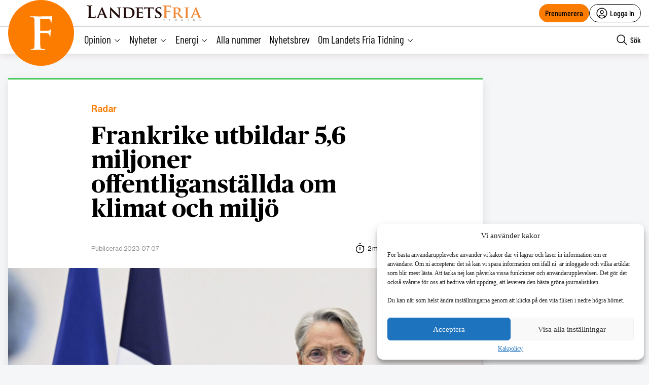

--- FILE ---
content_type: text/html; charset=UTF-8
request_url: https://landetsfria.nu/2023/nummer-438/frankrike-utbildar-56-miljoner-offentliganstallda-om-klimat-och-miljo/
body_size: 31226
content:
<!DOCTYPE html>
<html lang="sv" data-theme="fria">
<head>
	<meta charset="UTF-8">
	<meta name="viewport" content="width=device-width, initial-scale=1.0">
	<title>Frankrike utbildar 5,6 miljoner offentliganställda om klimat och miljö</title>
	
<!-- Google Tag Manager -->
<script>(function(w,d,s,l,i){w[l]=w[l]||[];w[l].push({'gtm.start':
new Date().getTime(),event:'gtm.js'});var f=d.getElementsByTagName(s)[0],
j=d.createElement(s),dl=l!='dataLayer'?'&l='+l:'';j.async=true;j.src=
'https://www.googletagmanager.com/gtm.js?id='+i+dl;f.parentNode.insertBefore(j,f);
})(window,document,'script','dataLayer','GTM-M4T8HQW');</script>
<!-- End Google Tag Manager -->

<!-- Google Tag Manager (noscript) -->
<noscript><iframe src="https://www.googletagmanager.com/ns.html?id=GTM-M4T8HQW"
height="0" width="0" style="display:none;visibility:hidden"></iframe></noscript>
<!-- End Google Tag Manager (noscript) -->
<meta name='robots' content='index, follow, max-image-preview:large, max-snippet:-1, max-video-preview:-1, noarchive' />
	<style>img:is([sizes="auto" i], [sizes^="auto," i]) { contain-intrinsic-size: 3000px 1500px }</style>
	
	<!-- This site is optimized with the Yoast SEO plugin v22.1 - https://yoast.com/wordpress/plugins/seo/ -->
	<meta name="description" content="Med start i juli ska 1500 franska statligt anställda chefer utbildas i ekologisk omställning – varje månad. 2027 ska alla anställda inom offentlig sektor ha gått utbildningen. Det rör sig om 5,6 miljoner personer." />
	<link rel="canonical" href="https://landetsfria.nu/2023/nummer-438/frankrike-utbildar-56-miljoner-offentliganstallda-om-klimat-och-miljo/" />
	<meta property="og:locale" content="sv_SE" />
	<meta property="og:type" content="article" />
	<meta property="og:title" content="Frankrike utbildar 5,6 miljoner offentliganställda om klimat och miljö" />
	<meta property="og:description" content="Med start i juli ska 1500 franska statligt anställda chefer utbildas i ekologisk omställning – varje månad. 2027 ska alla anställda inom offentlig sektor ha gått utbildningen. Det rör sig om 5,6 miljoner personer." />
	<meta property="og:url" content="https://landetsfria.nu/2023/nummer-438/frankrike-utbildar-56-miljoner-offentliganstallda-om-klimat-och-miljo/" />
	<meta property="og:site_name" content="Landets Fria" />
	<meta property="article:publisher" content="https://www.facebook.com/landetsfria" />
	<meta property="article:published_time" content="2023-07-07T09:33:06+00:00" />
	<meta property="article:modified_time" content="2024-08-09T09:04:58+00:00" />
	<meta property="og:image" content="https://landetsfria.nu/wp-content/uploads/2023/07/2881460bc3e5f1569d3cf02fbbaef0e4-1200x743.jpg" />
	<meta property="og:image:width" content="1200" />
	<meta property="og:image:height" content="743" />
	<meta property="og:image:type" content="image/jpeg" />
	<meta name="author" content="Hanna Westerlund" />
	<script type="application/ld+json" class="yoast-schema-graph">{"@context":"https://schema.org","@graph":[{"@type":"Article","@id":"https://landetsfria.nu/2023/nummer-438/frankrike-utbildar-56-miljoner-offentliganstallda-om-klimat-och-miljo/#article","isPartOf":{"@id":"https://landetsfria.nu/2023/nummer-438/frankrike-utbildar-56-miljoner-offentliganstallda-om-klimat-och-miljo/"},"author":{"name":"Hanna Westerlund","@id":"https://landetsfria.nu/#/schema/person/8f5de442c08aee3d754e7a71f3126f46"},"headline":"Frankrike utbildar 5,6 miljoner offentliganställda om klimat och miljö","datePublished":"2023-07-07T09:33:06+00:00","dateModified":"2024-08-09T09:04:58+00:00","mainEntityOfPage":{"@id":"https://landetsfria.nu/2023/nummer-438/frankrike-utbildar-56-miljoner-offentliganstallda-om-klimat-och-miljo/"},"wordCount":304,"publisher":{"@id":"https://landetsfria.nu/#organization"},"image":{"@id":"https://landetsfria.nu/2023/nummer-438/frankrike-utbildar-56-miljoner-offentliganstallda-om-klimat-och-miljo/#primaryimage"},"thumbnailUrl":"https://landetsfria.nu/wp-content/uploads/2023/07/2881460bc3e5f1569d3cf02fbbaef0e4.jpg","articleSection":["Radar"],"inLanguage":"sv-SE","copyrightYear":"2023","copyrightHolder":{"@id":"https://landetsfria.nu/#organization"}},{"@type":"WebPage","@id":"https://landetsfria.nu/2023/nummer-438/frankrike-utbildar-56-miljoner-offentliganstallda-om-klimat-och-miljo/","url":"https://landetsfria.nu/2023/nummer-438/frankrike-utbildar-56-miljoner-offentliganstallda-om-klimat-och-miljo/","name":"Frankrike utbildar 5,6 miljoner offentliganställda om klimat och miljö","isPartOf":{"@id":"https://landetsfria.nu/#website"},"primaryImageOfPage":{"@id":"https://landetsfria.nu/2023/nummer-438/frankrike-utbildar-56-miljoner-offentliganstallda-om-klimat-och-miljo/#primaryimage"},"image":{"@id":"https://landetsfria.nu/2023/nummer-438/frankrike-utbildar-56-miljoner-offentliganstallda-om-klimat-och-miljo/#primaryimage"},"thumbnailUrl":"https://landetsfria.nu/wp-content/uploads/2023/07/2881460bc3e5f1569d3cf02fbbaef0e4.jpg","datePublished":"2023-07-07T09:33:06+00:00","dateModified":"2024-08-09T09:04:58+00:00","breadcrumb":{"@id":"https://landetsfria.nu/2023/nummer-438/frankrike-utbildar-56-miljoner-offentliganstallda-om-klimat-och-miljo/#breadcrumb"},"inLanguage":"sv-SE","potentialAction":[{"@type":"ReadAction","target":["https://landetsfria.nu/2023/nummer-438/frankrike-utbildar-56-miljoner-offentliganstallda-om-klimat-och-miljo/"]}]},{"@type":"ImageObject","inLanguage":"sv-SE","@id":"https://landetsfria.nu/2023/nummer-438/frankrike-utbildar-56-miljoner-offentliganstallda-om-klimat-och-miljo/#primaryimage","url":"https://landetsfria.nu/wp-content/uploads/2023/07/2881460bc3e5f1569d3cf02fbbaef0e4.jpg","contentUrl":"https://landetsfria.nu/wp-content/uploads/2023/07/2881460bc3e5f1569d3cf02fbbaef0e4.jpg","width":1920,"height":1188},{"@type":"BreadcrumbList","@id":"https://landetsfria.nu/2023/nummer-438/frankrike-utbildar-56-miljoner-offentliganstallda-om-klimat-och-miljo/#breadcrumb","itemListElement":[{"@type":"ListItem","position":1,"name":"Hem","item":"https://landetsfria.nu/"},{"@type":"ListItem","position":2,"name":"Frankrike utbildar 5,6 miljoner offentliganställda om klimat och miljö"}]},{"@type":"WebSite","@id":"https://landetsfria.nu/#website","url":"https://landetsfria.nu/","name":"Landets Fria","description":"","publisher":{"@id":"https://landetsfria.nu/#organization"},"potentialAction":[{"@type":"SearchAction","target":{"@type":"EntryPoint","urlTemplate":"https://landetsfria.nu/?s={search_term_string}"},"query-input":"required name=search_term_string"}],"inLanguage":"sv-SE"},{"@type":"Organization","@id":"https://landetsfria.nu/#organization","name":"Landets Fria","url":"https://landetsfria.nu/","logo":{"@type":"ImageObject","inLanguage":"sv-SE","@id":"https://landetsfria.nu/#/schema/logo/image/","url":"https://landetsfria.nu/wp-content/uploads/2022/06/LandetsFriaTidning.png","contentUrl":"https://landetsfria.nu/wp-content/uploads/2022/06/LandetsFriaTidning.png","width":900,"height":129,"caption":"Landets Fria"},"image":{"@id":"https://landetsfria.nu/#/schema/logo/image/"},"sameAs":["https://www.facebook.com/landetsfria"]},{"@type":"Person","@id":"https://landetsfria.nu/#/schema/person/8f5de442c08aee3d754e7a71f3126f46","name":"Hanna Westerlund","image":{"@type":"ImageObject","inLanguage":"sv-SE","@id":"https://landetsfria.nu/#/schema/person/image/","url":"https://secure.gravatar.com/avatar/f93ed5a4414c9533b440f431c132abd1b764b38d29d5c7e745f79570ae184c64?s=96&d=mm&r=g","contentUrl":"https://secure.gravatar.com/avatar/f93ed5a4414c9533b440f431c132abd1b764b38d29d5c7e745f79570ae184c64?s=96&d=mm&r=g","caption":"Hanna Westerlund"},"url":"https://landetsfria.nu/author/hanna-westerlundlandetsfria-nu/"}]}</script>
	<!-- / Yoast SEO plugin. -->


<link rel='dns-prefetch' href='//cdn.jsdelivr.net' />
<link rel='dns-prefetch' href='//www.google.com' />
<link rel='dns-prefetch' href='//cdnjs.cloudflare.com' />
<link rel='stylesheet' id='wp-block-library-css' href='https://landetsfria.nu/wp-includes/css/dist/block-library/style.min.css?ver=6.8.3' type='text/css' media='all' />
<style id='classic-theme-styles-inline-css' type='text/css'>
/*! This file is auto-generated */
.wp-block-button__link{color:#fff;background-color:#32373c;border-radius:9999px;box-shadow:none;text-decoration:none;padding:calc(.667em + 2px) calc(1.333em + 2px);font-size:1.125em}.wp-block-file__button{background:#32373c;color:#fff;text-decoration:none}
</style>
<style id='global-styles-inline-css' type='text/css'>
:root{--wp--preset--aspect-ratio--square: 1;--wp--preset--aspect-ratio--4-3: 4/3;--wp--preset--aspect-ratio--3-4: 3/4;--wp--preset--aspect-ratio--3-2: 3/2;--wp--preset--aspect-ratio--2-3: 2/3;--wp--preset--aspect-ratio--16-9: 16/9;--wp--preset--aspect-ratio--9-16: 9/16;--wp--preset--color--black: #000000;--wp--preset--color--cyan-bluish-gray: #abb8c3;--wp--preset--color--white: #ffffff;--wp--preset--color--pale-pink: #f78da7;--wp--preset--color--vivid-red: #cf2e2e;--wp--preset--color--luminous-vivid-orange: #ff6900;--wp--preset--color--luminous-vivid-amber: #fcb900;--wp--preset--color--light-green-cyan: #7bdcb5;--wp--preset--color--vivid-green-cyan: #00d084;--wp--preset--color--pale-cyan-blue: #8ed1fc;--wp--preset--color--vivid-cyan-blue: #0693e3;--wp--preset--color--vivid-purple: #9b51e0;--wp--preset--gradient--vivid-cyan-blue-to-vivid-purple: linear-gradient(135deg,rgba(6,147,227,1) 0%,rgb(155,81,224) 100%);--wp--preset--gradient--light-green-cyan-to-vivid-green-cyan: linear-gradient(135deg,rgb(122,220,180) 0%,rgb(0,208,130) 100%);--wp--preset--gradient--luminous-vivid-amber-to-luminous-vivid-orange: linear-gradient(135deg,rgba(252,185,0,1) 0%,rgba(255,105,0,1) 100%);--wp--preset--gradient--luminous-vivid-orange-to-vivid-red: linear-gradient(135deg,rgba(255,105,0,1) 0%,rgb(207,46,46) 100%);--wp--preset--gradient--very-light-gray-to-cyan-bluish-gray: linear-gradient(135deg,rgb(238,238,238) 0%,rgb(169,184,195) 100%);--wp--preset--gradient--cool-to-warm-spectrum: linear-gradient(135deg,rgb(74,234,220) 0%,rgb(151,120,209) 20%,rgb(207,42,186) 40%,rgb(238,44,130) 60%,rgb(251,105,98) 80%,rgb(254,248,76) 100%);--wp--preset--gradient--blush-light-purple: linear-gradient(135deg,rgb(255,206,236) 0%,rgb(152,150,240) 100%);--wp--preset--gradient--blush-bordeaux: linear-gradient(135deg,rgb(254,205,165) 0%,rgb(254,45,45) 50%,rgb(107,0,62) 100%);--wp--preset--gradient--luminous-dusk: linear-gradient(135deg,rgb(255,203,112) 0%,rgb(199,81,192) 50%,rgb(65,88,208) 100%);--wp--preset--gradient--pale-ocean: linear-gradient(135deg,rgb(255,245,203) 0%,rgb(182,227,212) 50%,rgb(51,167,181) 100%);--wp--preset--gradient--electric-grass: linear-gradient(135deg,rgb(202,248,128) 0%,rgb(113,206,126) 100%);--wp--preset--gradient--midnight: linear-gradient(135deg,rgb(2,3,129) 0%,rgb(40,116,252) 100%);--wp--preset--font-size--small: 13px;--wp--preset--font-size--medium: 20px;--wp--preset--font-size--large: 36px;--wp--preset--font-size--x-large: 42px;--wp--preset--spacing--20: 0.44rem;--wp--preset--spacing--30: 0.67rem;--wp--preset--spacing--40: 1rem;--wp--preset--spacing--50: 1.5rem;--wp--preset--spacing--60: 2.25rem;--wp--preset--spacing--70: 3.38rem;--wp--preset--spacing--80: 5.06rem;--wp--preset--shadow--natural: 6px 6px 9px rgba(0, 0, 0, 0.2);--wp--preset--shadow--deep: 12px 12px 50px rgba(0, 0, 0, 0.4);--wp--preset--shadow--sharp: 6px 6px 0px rgba(0, 0, 0, 0.2);--wp--preset--shadow--outlined: 6px 6px 0px -3px rgba(255, 255, 255, 1), 6px 6px rgba(0, 0, 0, 1);--wp--preset--shadow--crisp: 6px 6px 0px rgba(0, 0, 0, 1);}:where(.is-layout-flex){gap: 0.5em;}:where(.is-layout-grid){gap: 0.5em;}body .is-layout-flex{display: flex;}.is-layout-flex{flex-wrap: wrap;align-items: center;}.is-layout-flex > :is(*, div){margin: 0;}body .is-layout-grid{display: grid;}.is-layout-grid > :is(*, div){margin: 0;}:where(.wp-block-columns.is-layout-flex){gap: 2em;}:where(.wp-block-columns.is-layout-grid){gap: 2em;}:where(.wp-block-post-template.is-layout-flex){gap: 1.25em;}:where(.wp-block-post-template.is-layout-grid){gap: 1.25em;}.has-black-color{color: var(--wp--preset--color--black) !important;}.has-cyan-bluish-gray-color{color: var(--wp--preset--color--cyan-bluish-gray) !important;}.has-white-color{color: var(--wp--preset--color--white) !important;}.has-pale-pink-color{color: var(--wp--preset--color--pale-pink) !important;}.has-vivid-red-color{color: var(--wp--preset--color--vivid-red) !important;}.has-luminous-vivid-orange-color{color: var(--wp--preset--color--luminous-vivid-orange) !important;}.has-luminous-vivid-amber-color{color: var(--wp--preset--color--luminous-vivid-amber) !important;}.has-light-green-cyan-color{color: var(--wp--preset--color--light-green-cyan) !important;}.has-vivid-green-cyan-color{color: var(--wp--preset--color--vivid-green-cyan) !important;}.has-pale-cyan-blue-color{color: var(--wp--preset--color--pale-cyan-blue) !important;}.has-vivid-cyan-blue-color{color: var(--wp--preset--color--vivid-cyan-blue) !important;}.has-vivid-purple-color{color: var(--wp--preset--color--vivid-purple) !important;}.has-black-background-color{background-color: var(--wp--preset--color--black) !important;}.has-cyan-bluish-gray-background-color{background-color: var(--wp--preset--color--cyan-bluish-gray) !important;}.has-white-background-color{background-color: var(--wp--preset--color--white) !important;}.has-pale-pink-background-color{background-color: var(--wp--preset--color--pale-pink) !important;}.has-vivid-red-background-color{background-color: var(--wp--preset--color--vivid-red) !important;}.has-luminous-vivid-orange-background-color{background-color: var(--wp--preset--color--luminous-vivid-orange) !important;}.has-luminous-vivid-amber-background-color{background-color: var(--wp--preset--color--luminous-vivid-amber) !important;}.has-light-green-cyan-background-color{background-color: var(--wp--preset--color--light-green-cyan) !important;}.has-vivid-green-cyan-background-color{background-color: var(--wp--preset--color--vivid-green-cyan) !important;}.has-pale-cyan-blue-background-color{background-color: var(--wp--preset--color--pale-cyan-blue) !important;}.has-vivid-cyan-blue-background-color{background-color: var(--wp--preset--color--vivid-cyan-blue) !important;}.has-vivid-purple-background-color{background-color: var(--wp--preset--color--vivid-purple) !important;}.has-black-border-color{border-color: var(--wp--preset--color--black) !important;}.has-cyan-bluish-gray-border-color{border-color: var(--wp--preset--color--cyan-bluish-gray) !important;}.has-white-border-color{border-color: var(--wp--preset--color--white) !important;}.has-pale-pink-border-color{border-color: var(--wp--preset--color--pale-pink) !important;}.has-vivid-red-border-color{border-color: var(--wp--preset--color--vivid-red) !important;}.has-luminous-vivid-orange-border-color{border-color: var(--wp--preset--color--luminous-vivid-orange) !important;}.has-luminous-vivid-amber-border-color{border-color: var(--wp--preset--color--luminous-vivid-amber) !important;}.has-light-green-cyan-border-color{border-color: var(--wp--preset--color--light-green-cyan) !important;}.has-vivid-green-cyan-border-color{border-color: var(--wp--preset--color--vivid-green-cyan) !important;}.has-pale-cyan-blue-border-color{border-color: var(--wp--preset--color--pale-cyan-blue) !important;}.has-vivid-cyan-blue-border-color{border-color: var(--wp--preset--color--vivid-cyan-blue) !important;}.has-vivid-purple-border-color{border-color: var(--wp--preset--color--vivid-purple) !important;}.has-vivid-cyan-blue-to-vivid-purple-gradient-background{background: var(--wp--preset--gradient--vivid-cyan-blue-to-vivid-purple) !important;}.has-light-green-cyan-to-vivid-green-cyan-gradient-background{background: var(--wp--preset--gradient--light-green-cyan-to-vivid-green-cyan) !important;}.has-luminous-vivid-amber-to-luminous-vivid-orange-gradient-background{background: var(--wp--preset--gradient--luminous-vivid-amber-to-luminous-vivid-orange) !important;}.has-luminous-vivid-orange-to-vivid-red-gradient-background{background: var(--wp--preset--gradient--luminous-vivid-orange-to-vivid-red) !important;}.has-very-light-gray-to-cyan-bluish-gray-gradient-background{background: var(--wp--preset--gradient--very-light-gray-to-cyan-bluish-gray) !important;}.has-cool-to-warm-spectrum-gradient-background{background: var(--wp--preset--gradient--cool-to-warm-spectrum) !important;}.has-blush-light-purple-gradient-background{background: var(--wp--preset--gradient--blush-light-purple) !important;}.has-blush-bordeaux-gradient-background{background: var(--wp--preset--gradient--blush-bordeaux) !important;}.has-luminous-dusk-gradient-background{background: var(--wp--preset--gradient--luminous-dusk) !important;}.has-pale-ocean-gradient-background{background: var(--wp--preset--gradient--pale-ocean) !important;}.has-electric-grass-gradient-background{background: var(--wp--preset--gradient--electric-grass) !important;}.has-midnight-gradient-background{background: var(--wp--preset--gradient--midnight) !important;}.has-small-font-size{font-size: var(--wp--preset--font-size--small) !important;}.has-medium-font-size{font-size: var(--wp--preset--font-size--medium) !important;}.has-large-font-size{font-size: var(--wp--preset--font-size--large) !important;}.has-x-large-font-size{font-size: var(--wp--preset--font-size--x-large) !important;}
:where(.wp-block-post-template.is-layout-flex){gap: 1.25em;}:where(.wp-block-post-template.is-layout-grid){gap: 1.25em;}
:where(.wp-block-columns.is-layout-flex){gap: 2em;}:where(.wp-block-columns.is-layout-grid){gap: 2em;}
:root :where(.wp-block-pullquote){font-size: 1.5em;line-height: 1.6;}
</style>
<link rel='stylesheet' id='contact-form-7-css' href='https://landetsfria.nu/wp-content/plugins/contact-form-7/includes/css/styles.css?ver=5.6.3' type='text/css' media='all' />
<link rel='stylesheet' id='wpcf7-redirect-script-frontend-css' href='https://landetsfria.nu/wp-content/plugins/wpcf7-redirect/build/css/wpcf7-redirect-frontend.min.css?ver=1.1' type='text/css' media='all' />
<link rel='stylesheet' id='wpstream-style-css' href='https://landetsfria.nu/wp-content/plugins/wpstream/public//css/wpstream_style.css?ver=4.7.2' type='text/css' media='all' />
<link rel='stylesheet' id='video-js.min-css' href='https://landetsfria.nu/wp-content/plugins/wpstream/public/css/video-js.css?ver=4.7.2' type='text/css' media='all' />
<link rel='stylesheet' id='videojs-wpstream-player-css' href='https://landetsfria.nu/wp-content/plugins/wpstream/public/css/videojs-wpstream.css?ver=4.7.2.1757251888' type='text/css' media='all' />
<link rel='stylesheet' id='wpstream-integrations-css' href='https://landetsfria.nu/wp-content/plugins/wpstream/integrations/css/integrations.css?ver=4.7.2' type='text/css' media='all' />
<link rel='stylesheet' id='wpstream_front_style-css' href='https://landetsfria.nu/wp-content/plugins/wpstream/admin/css/wpstream-admin.css?ver=4.7.2' type='text/css' media='all' />
<link rel='stylesheet' id='wpstream-broadcaster-css-css' href='https://landetsfria.nu/wp-content/plugins/wpstream/public/css/broadcaster.css?ver=1757251888' type='text/css' media='all' />
<link rel='stylesheet' id='cmplz-general-css' href='https://landetsfria.nu/wp-content/plugins/complianz-gdpr/assets/css/cookieblocker.min.css?ver=6.5.6' type='text/css' media='all' />
<link rel='stylesheet' id='fria-main-less-css' href='https://landetsfria.nu/wp-content/themes/mediehuset-gront/build/fria-main-less.css?ver=9c0e2ad396c2cbea94aa' type='text/css' media='all' />
<link rel='stylesheet' id='main-sass-css' href='https://landetsfria.nu/wp-content/themes/mediehuset-gront/build/main-sass.css?ver=397a0f99813679cc98ff' type='text/css' media='all' />
<script type="text/javascript" src="https://vjs.zencdn.net/8.20.0/video.min.js?ver=1" id="video.min-js"></script>
<link rel="https://api.w.org/" href="https://landetsfria.nu/wp-json/" /><link rel="alternate" title="JSON" type="application/json" href="https://landetsfria.nu/wp-json/wp/v2/posts/2399104" /><link rel="EditURI" type="application/rsd+xml" title="RSD" href="https://landetsfria.nu/xmlrpc.php?rsd" />

<link rel='shortlink' href='https://landetsfria.nu/?p=2399104' />
<link rel="alternate" title="oEmbed (JSON)" type="application/json+oembed" href="https://landetsfria.nu/wp-json/oembed/1.0/embed?url=https%3A%2F%2Flandetsfria.nu%2F2023%2Fnummer-438%2Ffrankrike-utbildar-56-miljoner-offentliganstallda-om-klimat-och-miljo%2F" />
<link rel="alternate" title="oEmbed (XML)" type="text/xml+oembed" href="https://landetsfria.nu/wp-json/oembed/1.0/embed?url=https%3A%2F%2Flandetsfria.nu%2F2023%2Fnummer-438%2Ffrankrike-utbildar-56-miljoner-offentliganstallda-om-klimat-och-miljo%2F&#038;format=xml" />
<style>.cmplz-hidden{display:none!important;}</style><link rel="icon" href="https://landetsfria.nu/wp-content/uploads/2021/06/cropped-LFT-favicon-32x32.png" sizes="32x32" />
<link rel="icon" href="https://landetsfria.nu/wp-content/uploads/2021/06/cropped-LFT-favicon-192x192.png" sizes="192x192" />
<link rel="apple-touch-icon" href="https://landetsfria.nu/wp-content/uploads/2021/06/cropped-LFT-favicon-180x180.png" />
<meta name="msapplication-TileImage" content="https://landetsfria.nu/wp-content/uploads/2021/06/cropped-LFT-favicon-270x270.png" />
    
<link rel="preload" href="https://landetsfria.nu/wp-content/themes/mediehuset-gront/build/fonts/NHaasGroteskDSPro-65Md.woff" as="font" type="font/woff" crossorigin>
<link rel="preload" href="https://landetsfria.nu/wp-content/themes/mediehuset-gront/build/fonts/PublicoText-Roman.woff" as="font" type="font/woff" crossorigin>
	<meta name="application-name" content="Landets Fria"/>

		<script>
		/* Setup shared MHG object */
		window.MHG = (function() {
			var callbacks = {
				onInit: []
			},
			addCallback = function(eventName, func) {
				// Store given callback 'func' to be run on event 'eventName'
				if(callbacks[eventName]) {
					callbacks[eventName].push(func);
				}
			};

			return {
				_callbacks: callbacks,
				onInit: function(cb) { addCallback('onInit', cb) }
			}
		})();
	</script>
		
		<!-- Google tag (gtag.js) -->
		<script async src="https://www.googletagmanager.com/gtag/js?id=G-MNKD32YWK5"></script>
		<script type="text/javascript" data-category="statistics">
			window.dataLayer = window.dataLayer || [];
			function gtag(){dataLayer.push(arguments);}
			gtag('js', new Date());

			gtag('config', 'G-MNKD32YWK5');

			const initial_gtm_data = [{"is_loggedin":"0"},{"is_editor":"0"},{"is_subscriber":"0"},{"count_articles_read":"0"},{"google_analytics_id":"UA-61073195-4"},{"google_analytics4_id":"G-W6XFCNSL1B"},{"facebook_pixel_id":"265203941041373"},{"postAuthor":"Hanna Westerlund"},{"content_group":"202327"},{"articleCategory":"Radar"}];
            if ( Array.isArray( initial_gtm_data ) ) {
                initial_gtm_data.forEach(element => {
                    dataLayer.push( element )
                })
            }
		</script>
			
	
			<script async src="https://servedby.revive-adserver.net/asyncjs.php"></script>
		<script>
			var adsReviveZones  = {"front900":"11150","frontFirst":"11156","articleSecond":"11156","frontSecond":"11149","articleFirst":"11149","frontLastLeft":"11731","frontLastRight":"11735"};
		</script>
	  
 	</head>

<body data-cmplz=1 id="web3" class="wp-singular post-template-default single single-post postid-2399104 single-format-standard wp-theme-mediehuset-gront article web3 frankrike-utbildar-56-miljoner-offentliganstallda-om-klimat-och-miljo" data-current_post=2399104>
<!-- Skip to main-content button -->
<a href="#main-content" class="skip-link" alt="link to skip to main content">Skip to main content</a>


<input type="checkbox" name="header-search-toggle" class="header-search-toggle is-input-hidden" id="header-search-toggle">
<input type="checkbox" name="header-mobile-menu-toggle" class="header-mobile-menu-toggle is-input-hidden" id="header-mobile-menu-toggle">

<header class="site-header is-visible-on-desktop">
	<div class="is-wide-container header-top">

		<div class="header-tagline">
		<a href="https://landetsfria.nu" class="header-logo"><img style="max-height: 34px" alt="Logotyp Landets Fria" width=auto height=auto src="https://landetsfria.nu/wp-content/themes/mediehuset-gront/assets/img/fria/LandetsFriaTidning350x50.png" />

<!-- <svg class="fria-logo" width="468px" height="148px" viewBox="0 0 468 148" version="1.1" xmlns="http://www.w3.org/2000/svg" xmlns:xlink="http://www.w3.org/1999/xlink">
    <title>Group 29 Copy</title>
    <desc>Created with Sketch.</desc>
    <defs>
        <polygon id="path-1" points="0 0 91.4443263 0 91.4443263 141.34 0 141.34"></polygon>
    </defs>
    <g id="Sidor" stroke="none" stroke-width="1" fill="none" fill-rule="evenodd">
        <g id="screenshot" transform="translate(-206.000000, -368.000000)">
            <g id="Group" transform="translate(206.000000, 138.000000)">
                <g id="Group-29-Copy" transform="translate(0.000000, 230.000000)">
                    <g id="Group-3" transform="translate(0.000000, 6.166667)">
                        <mask id="mask-2" fill="white">
                            <use xlink:href="#path-1"></use>
                        </mask>
                        <g id="Clip-2"></g>
                        <path d="M41.7505263,72.705 L41.7505263,87.69 C41.7505263,108.533333 42.0604737,121.670389 42.6844737,127.092944 C43.4275263,133.263722 45.8496316,136.653333 49.9528421,137.272056 C53.5531579,137.765389 56.6628947,138.01 59.2717895,138.01 C61.3839474,138.01 62.4410526,138.503333 62.4410526,139.492056 C62.4410526,140.723333 61.0842632,141.34 58.3768421,141.34 C53.9431579,141.34 48.4010526,141.2475 41.7505263,141.060444 C35.1,140.8775 31.2821053,140.785 30.2968421,140.785 C28.9400526,140.785 25.3376842,140.8775 19.4897368,141.060444 C13.6397368,141.2475 9.42157895,141.34 6.83526316,141.34 C4.24894737,141.34 2.95578947,140.723333 2.95578947,139.492056 C2.95578947,138.628722 4.31052632,138.073722 7.02,137.825 C8.74421053,137.580389 10.53,137.395389 12.3773684,137.272056 C15.21,136.653333 16.9957895,133.263722 17.7347368,127.092944 C18.3505263,122.285 18.6584211,109.15 18.6584211,87.69 L18.6584211,55.13 C18.6584211,33.0533333 18.5352632,19.98 18.2889474,15.91 C17.9194737,9.99 15.2695263,6.475 10.3452632,5.365 C8.619,4.995 6.21742105,4.81 3.14052632,4.81 C1.04478947,4.81 0,4.31872222 0,3.33 C0,2.09872222 1.41426316,1.48 4.24894737,1.48 C7.82052632,1.48 12.7755789,1.5725 19.1202632,1.7575 C25.4628947,1.9425 29.3731579,2.035 30.8510526,2.035 C60.7784211,2.035 77.0352632,1.97538889 79.6215789,1.85 C81.5900526,1.85 84.1168421,1.60538889 87.1957895,1.11 C89.5337368,0.37 90.5210526,0 90.1515789,0 C91.0136842,0 91.4447368,0.555 91.4447368,1.665 C91.4447368,2.035 91.26,2.96 90.8905263,4.44 C90.5210526,6.29 90.2131579,8.14 89.9668421,9.99 C89.7184737,14.1853889 89.4126316,19.1783333 89.0431579,24.975 C88.7947895,26.7037222 88.1810526,27.565 87.1957895,27.565 C86.0873684,27.565 85.4695263,26.5906667 85.3484211,24.6399444 C85.3484211,21.5936111 84.9768947,19.2749444 84.2338421,17.6901111 C82.6266316,14.1566111 78.546,12.3251111 71.9898947,12.2038333 L43.4193158,11.655 C42.3047368,11.655 41.7505263,12.5142222 41.7505263,14.2244444 L41.7505263,60.1373333 C41.7505263,61.2411667 42.1836316,61.79 43.0498421,61.79 L66.7946842,61.79 C71.9857895,61.79 74.8943684,61.7303889 75.5122105,61.605 C79.0961053,61.235 81.6331579,60.125 83.1172105,58.275 C84.1045263,57.0437222 84.9091579,56.425 85.5290526,56.425 C86.2700526,56.425 86.6415789,56.98 86.6415789,58.09 C86.6415789,58.3387222 86.4547895,59.6933333 86.0853158,62.16 C85.7117368,64.9987222 85.4038421,67.4653889 85.1575263,69.56 C84.6628421,74.6187222 84.4165263,79.1203889 84.4165263,83.065 C84.4165263,85.4083333 83.7966316,86.58 82.5609474,86.58 C81.8199474,86.58 81.2616316,85.4083333 80.8921579,83.065 C80.5206316,81.4637222 80.2106842,79.8603889 79.9623158,78.255 C78.6034737,74.4337222 75.4506316,72.2137222 70.5037895,71.595 C67.5377368,71.225 58.383,71.04 43.0498421,71.04 C42.1836316,71.04 41.7505263,71.595 41.7505263,72.705" id="Fill-1" fill="#FC7C00" mask="url(#mask-2)"></path>
                    </g>
                    <path d="M158.021413,18.3613316 L158.021413,75.3948413 C158.021413,77.2709436 158.58335,78.3966049 159.707224,78.7718254 C163.201641,80.0246448 167.948969,80.6479277 173.942966,80.6479277 C179.936962,80.6479277 184.367941,79.5868876 187.242145,77.4585538 C194.609766,72.0824784 198.293576,62.701967 198.293576,49.3170194 C198.293576,37.4350382 194.921953,28.369295 188.178707,22.1135362 C182.809085,17.3628282 176.625695,14.9843474 169.634781,14.9843474 C163.640784,14.9843474 160.081849,15.3595679 158.957975,16.1100088 C158.331519,16.4852293 158.021413,17.2356702 158.021413,18.3613316 M135.918551,93.590949 L135.918551,60.5736332 C135.918551,38.1854791 135.793676,24.9276896 135.543926,20.8002646 C135.169302,14.7967372 132.482409,11.2321429 127.489494,10.1064815 C125.739163,9.73126102 123.304102,9.54365079 120.184311,9.54365079 C118.059356,9.54365079 117,8.98082011 117,7.85515873 C117,6.72949735 118.373624,6.16666667 121.120873,6.16666667 C124.989914,6.16666667 130.047348,6.26047178 136.293176,6.44808201 C142.536922,6.63569224 146.03342,6.72949735 146.78267,6.72949735 C148.905543,6.72949735 153.367741,6.63569224 160.175505,6.44808201 C166.981189,6.26047178 171.320592,6.16666667 173.193716,6.16666667 C188.301501,6.16666667 199.792075,8.85783118 207.659196,14.2339065 C210.778987,16.3622403 213.526236,19.5516142 215.900941,23.8020282 C218.897939,28.8049677 220.396438,34.1852121 220.396438,39.9365079 C220.396438,54.5701058 212.154693,68.5783363 195.671203,81.9611993 C209.280488,99.2234249 216.772984,108.603936 218.148689,110.100649 C225.389354,119.233098 231.447869,126.301835 236.317991,131.300605 C243.18403,138.431878 250.179107,142.684377 257.296978,144.060185 C258.795477,144.187343 260.229458,144.312417 261.605163,144.435406 C263.728037,144.687637 264.789474,145.250468 264.789474,146.125982 C264.789474,147.374633 263.601081,148 261.230538,148 L243.435862,148 C234.444867,148 227.764058,146.813886 223.393436,144.435406 C217.274565,141.183495 208.718551,131.990594 197.731639,116.856702 C192.362017,109.229304 186.180708,100.599233 179.187713,90.9664903 C178.438463,90.0930605 177.314589,89.6532187 175.81609,89.6532187 L159.519912,89.6532187 C158.518831,89.6532187 158.021413,90.1514281 158.021413,91.1415932 L158.021413,93.7514599 C158.021413,114.868034 158.331519,128.159176 158.957975,133.622803 C159.707224,139.961944 162.142285,143.37645 166.263158,143.872575 C170.009406,144.374953 173.06676,144.623016 175.441465,144.623016 C176.939964,144.623016 177.689214,145.12331 177.689214,146.125982 C177.689214,147.374633 176.440464,148 173.942966,148 C169.697218,148 164.109065,147.906195 157.178507,147.7165 C150.247949,147.52889 146.657795,147.435085 146.408045,147.435085 C145.53392,147.435085 142.222654,147.52889 136.480488,147.7165 C130.736242,147.906195 126.428057,148 123.555934,148 C121.056354,148 119.809686,147.374633 119.809686,146.125982 C119.809686,145.250468 121.18331,144.687637 123.930558,144.435406 C125.803682,144.187343 127.676806,143.999733 129.54993,143.872575 C132.422053,143.247208 134.23274,139.809771 134.981989,133.551928 C135.604283,128.674062 135.918551,115.35582 135.918551,93.590949" id="Fill-4" fill="#FC7C00"></path>
                    <path d="M269.250611,93.590949 L269.250611,60.5736332 C269.250611,38.1854791 269.123513,24.9276896 268.869317,20.8002646 C268.488023,14.7967372 266.32524,11.2946796 262.387323,10.2940917 C260.22454,9.79379777 258.0321,9.54365079 255.810005,9.54365079 C253.585791,9.54365079 252.473684,8.91828336 252.473684,7.6675485 C252.473684,6.66696061 253.998859,6.16666667 257.04921,6.16666667 C259.591168,6.16666667 263.942154,6.25838722 270.108522,6.44808201 C276.272772,6.63569224 280.181033,6.72949735 281.833306,6.72949735 C283.231383,6.72949735 286.790125,6.63569224 292.509532,6.44808201 C298.228939,6.25838722 302.423171,6.16666667 305.092227,6.16666667 C307.761284,6.16666667 309.095812,6.66696061 309.095812,7.6675485 C309.095812,8.91828336 308.184944,9.54365079 306.365325,9.54365079 C304.54147,9.54365079 302.565097,9.72917646 300.429852,10.1064815 C296.159361,10.8569224 293.831351,14.4194322 293.456412,20.8002646 C293.206453,24.9276896 293.081473,38.1854791 293.081473,60.5736332 L293.081473,93.590949 C293.081473,115.983272 293.331432,129.678819 293.837706,134.679674 C294.339743,140.184992 296.8584,143.245123 301.395796,143.872575 C305.047743,144.372869 308.259084,144.620931 311.029819,144.620931 C313.042203,144.620931 314.052632,145.12331 314.052632,146.123898 C314.052632,147.374633 312.843083,148 310.430341,148 C305.598501,148 299.72234,147.906195 292.795503,147.7165 C285.866547,147.52889 281.833306,147.435085 280.689425,147.435085 C279.545543,147.435085 275.952909,147.52889 269.917875,147.7165 C263.880723,147.906195 259.461952,148 256.667916,148 C254.123839,148 252.854978,147.374633 252.854978,146.123898 C252.854978,145.248383 254.253055,144.687637 257.04921,144.435406 C258.955679,144.185259 260.862148,143.999733 262.768617,143.872575 C265.818967,143.245123 267.661887,140.151639 268.297377,134.585869 C268.932866,129.020098 269.250611,115.353736 269.250611,93.590949" id="Fill-6" fill="#FC7C00"></path>
                    <path d="M367.924858,88.8380463 L402.343224,88.8380463 C403.214076,88.8380463 403.525836,88.4575835 403.278506,87.6966581 L386.443435,40.7095116 C386.191949,39.5681234 385.882266,38.9974293 385.508154,38.9974293 C385.009337,38.9974293 384.635224,39.5681234 384.385816,40.7095116 L367.176632,87.5064267 C366.925145,88.3941731 367.176632,88.8380463 367.924858,88.8380463 M405.897295,98.3496144 L364.183731,98.3496144 C363.435506,98.3496144 362.874337,98.8590117 362.500224,99.8714653 L352.399181,127.076664 C350.528618,132.1495 349.593336,136.015424 349.593336,138.678663 C349.593336,142.610111 352.085342,144.575835 357.07559,144.575835 L359.881435,144.575835 C361.751998,144.575835 362.68728,145.083119 362.68728,146.0998 C362.68728,147.365895 361.627294,148 359.507322,148 C357.512055,148 354.176217,147.904884 349.499808,147.712539 C344.8234,147.524422 341.549914,147.429306 339.67935,147.429306 C328.830082,147.809769 321.472533,148 317.606702,148 C315.2394,148 314.052632,147.365895 314.052632,146.0998 C314.052632,145.083119 314.800857,144.575835 316.297308,144.575835 C318.294654,144.575835 320.225491,144.453242 322.096054,144.195373 C326.086589,143.690203 329.326821,141.912596 331.822984,138.871008 C333.816173,136.461411 335.873793,132.529963 337.995843,127.076664 L384.946985,7.6092545 C386.940174,2.53853185 388.688112,0 390.184562,0 C391.556309,0 393.113033,2.03124821 394.860971,6.0874036 C406.331681,35.5098543 421.797084,74.5093973 441.250943,123.079692 C446.488521,135.634961 451.973428,142.548815 457.711901,143.817024 C459.956577,144.324307 462.575366,144.575835 465.568268,144.575835 C467.187344,144.575835 468,145.083119 468,146.0998 C468,146.858612 467.3744,147.365895 466.129437,147.619537 C464.880316,147.873179 462.63564,148 459.395408,148 C443.930006,148 432.145456,147.873179 424.04176,147.619537 C420.300633,147.490603 418.43007,146.987546 418.43007,146.0998 C418.43007,145.083119 419.300921,144.514539 421.048858,144.385604 C423.042048,143.7515 423.603217,142.293059 422.732366,140.010283 L407.767858,99.6812339 C407.393746,98.7956013 406.768146,98.3496144 405.897295,98.3496144" id="Fill-8" fill="#FC7C00"></path>
                </g>
            </g>
        </g>
    </g>
</svg> -->
</a>
		<span> </span>
		</div> 
				<div class="header-actions">
						<a href="https://landetsfria.nu/prenumerera" class="button-rounded button--slimmed button--color-1">Prenumerera</a>
									<button class="button-rounded button--slimmed button--color-4 button-with-icon--left js__login-toggler"> <svg width="32" height="32" viewBox="0 0 32 32" fill="none" xmlns="http://www.w3.org/2000/svg">
<path d="M16 8C15.0111 8 14.0444 8.29325 13.2222 8.84265C12.3999 9.39206 11.759 10.173 11.3806 11.0866C11.0022 12.0002 10.9031 13.0055 11.0961 13.9755C11.289 14.9454 11.7652 15.8363 12.4645 16.5355C13.1637 17.2348 14.0546 17.711 15.0246 17.9039C15.9945 18.0969 16.9998 17.9978 17.9134 17.6194C18.8271 17.241 19.6079 16.6001 20.1574 15.7779C20.7068 14.9556 21 13.9889 21 13C21 11.6739 20.4732 10.4021 19.5355 9.46447C18.5979 8.52678 17.3261 8 16 8ZM16 16C15.4067 16 14.8266 15.8241 14.3333 15.4944C13.8399 15.1648 13.4554 14.6962 13.2284 14.1481C13.0013 13.5999 12.9419 12.9967 13.0576 12.4147C13.1734 11.8328 13.4591 11.2982 13.8787 10.8787C14.2982 10.4591 14.8328 10.1734 15.4147 10.0576C15.9967 9.94189 16.5999 10.0013 17.1481 10.2284C17.6962 10.4554 18.1648 10.8399 18.4944 11.3333C18.8241 11.8266 19 12.4067 19 13C18.9992 13.7954 18.6829 14.558 18.1204 15.1204C17.558 15.6829 16.7954 15.9992 16 16Z" fill="black"/>
<path d="M16 2C13.2311 2 10.5243 2.82109 8.22201 4.35943C5.91973 5.89777 4.12531 8.08427 3.06569 10.6424C2.00606 13.2006 1.72881 16.0155 2.269 18.7313C2.8092 21.447 4.14257 23.9416 6.1005 25.8995C8.05844 27.8574 10.553 29.1908 13.2687 29.731C15.9845 30.2712 18.7994 29.9939 21.3576 28.9343C23.9157 27.8747 26.1022 26.0803 27.6406 23.778C29.1789 21.4757 30 18.7689 30 16C29.9958 12.2883 28.5194 8.72977 25.8948 6.10518C23.2702 3.48059 19.7117 2.00423 16 2ZM10 26.377V25C10.0008 24.2046 10.3171 23.442 10.8796 22.8796C11.442 22.3171 12.2046 22.0008 13 22H19C19.7954 22.0008 20.558 22.3171 21.1204 22.8796C21.6829 23.442 21.9992 24.2046 22 25V26.377C20.1792 27.4402 18.1085 28.0005 16 28.0005C13.8915 28.0005 11.8208 27.4402 10 26.377ZM23.992 24.926C23.9721 23.6143 23.4377 22.363 22.5039 21.4416C21.5702 20.5202 20.3118 20.0025 19 20H13C11.6882 20.0025 10.4298 20.5202 9.49609 21.4416C8.56234 22.363 8.02793 23.6143 8.008 24.926C6.19456 23.3067 4.91573 21.1749 4.34083 18.8127C3.76594 16.4505 3.9221 13.9693 4.78864 11.6979C5.65518 9.42637 7.19122 7.47167 9.19337 6.09257C11.1955 4.71347 13.5693 3.97503 16.0005 3.97503C18.4317 3.97503 20.8055 4.71347 22.8076 6.09257C24.8098 7.47167 26.3458 9.42637 27.2124 11.6979C28.0789 13.9693 28.2351 16.4505 27.6602 18.8127C27.0853 21.1749 25.8064 23.3067 23.993 24.926H23.992Z" fill="black"/>
</svg>
 Logga in</button>
					</div> 
			</div> 
</header>
<div class="site-header-sticky js__site-header-sticky">
	<div class="is-wide-container header-bottom">
	<div class="header-sticky__col">
		<a class="is-visible-on-desktop" href="https://landetsfria.nu"><img class="header-icon" src='https://landetsfria.nu/wp-content/themes/mediehuset-gront/assets/img/icons/fria/logo-icon.svg' alt="Logotyp - Landets Fria">	
				<div class="header-logo">
					<img style="max-height: 34px" alt="Logotyp Landets Fria" width=auto height=auto src="https://landetsfria.nu/wp-content/themes/mediehuset-gront/assets/img/fria/LandetsFriaTidning350x50.png" />

<!-- <svg class="fria-logo" width="468px" height="148px" viewBox="0 0 468 148" version="1.1" xmlns="http://www.w3.org/2000/svg" xmlns:xlink="http://www.w3.org/1999/xlink">
    <title>Group 29 Copy</title>
    <desc>Created with Sketch.</desc>
    <defs>
        <polygon id="path-1" points="0 0 91.4443263 0 91.4443263 141.34 0 141.34"></polygon>
    </defs>
    <g id="Sidor" stroke="none" stroke-width="1" fill="none" fill-rule="evenodd">
        <g id="screenshot" transform="translate(-206.000000, -368.000000)">
            <g id="Group" transform="translate(206.000000, 138.000000)">
                <g id="Group-29-Copy" transform="translate(0.000000, 230.000000)">
                    <g id="Group-3" transform="translate(0.000000, 6.166667)">
                        <mask id="mask-2" fill="white">
                            <use xlink:href="#path-1"></use>
                        </mask>
                        <g id="Clip-2"></g>
                        <path d="M41.7505263,72.705 L41.7505263,87.69 C41.7505263,108.533333 42.0604737,121.670389 42.6844737,127.092944 C43.4275263,133.263722 45.8496316,136.653333 49.9528421,137.272056 C53.5531579,137.765389 56.6628947,138.01 59.2717895,138.01 C61.3839474,138.01 62.4410526,138.503333 62.4410526,139.492056 C62.4410526,140.723333 61.0842632,141.34 58.3768421,141.34 C53.9431579,141.34 48.4010526,141.2475 41.7505263,141.060444 C35.1,140.8775 31.2821053,140.785 30.2968421,140.785 C28.9400526,140.785 25.3376842,140.8775 19.4897368,141.060444 C13.6397368,141.2475 9.42157895,141.34 6.83526316,141.34 C4.24894737,141.34 2.95578947,140.723333 2.95578947,139.492056 C2.95578947,138.628722 4.31052632,138.073722 7.02,137.825 C8.74421053,137.580389 10.53,137.395389 12.3773684,137.272056 C15.21,136.653333 16.9957895,133.263722 17.7347368,127.092944 C18.3505263,122.285 18.6584211,109.15 18.6584211,87.69 L18.6584211,55.13 C18.6584211,33.0533333 18.5352632,19.98 18.2889474,15.91 C17.9194737,9.99 15.2695263,6.475 10.3452632,5.365 C8.619,4.995 6.21742105,4.81 3.14052632,4.81 C1.04478947,4.81 0,4.31872222 0,3.33 C0,2.09872222 1.41426316,1.48 4.24894737,1.48 C7.82052632,1.48 12.7755789,1.5725 19.1202632,1.7575 C25.4628947,1.9425 29.3731579,2.035 30.8510526,2.035 C60.7784211,2.035 77.0352632,1.97538889 79.6215789,1.85 C81.5900526,1.85 84.1168421,1.60538889 87.1957895,1.11 C89.5337368,0.37 90.5210526,0 90.1515789,0 C91.0136842,0 91.4447368,0.555 91.4447368,1.665 C91.4447368,2.035 91.26,2.96 90.8905263,4.44 C90.5210526,6.29 90.2131579,8.14 89.9668421,9.99 C89.7184737,14.1853889 89.4126316,19.1783333 89.0431579,24.975 C88.7947895,26.7037222 88.1810526,27.565 87.1957895,27.565 C86.0873684,27.565 85.4695263,26.5906667 85.3484211,24.6399444 C85.3484211,21.5936111 84.9768947,19.2749444 84.2338421,17.6901111 C82.6266316,14.1566111 78.546,12.3251111 71.9898947,12.2038333 L43.4193158,11.655 C42.3047368,11.655 41.7505263,12.5142222 41.7505263,14.2244444 L41.7505263,60.1373333 C41.7505263,61.2411667 42.1836316,61.79 43.0498421,61.79 L66.7946842,61.79 C71.9857895,61.79 74.8943684,61.7303889 75.5122105,61.605 C79.0961053,61.235 81.6331579,60.125 83.1172105,58.275 C84.1045263,57.0437222 84.9091579,56.425 85.5290526,56.425 C86.2700526,56.425 86.6415789,56.98 86.6415789,58.09 C86.6415789,58.3387222 86.4547895,59.6933333 86.0853158,62.16 C85.7117368,64.9987222 85.4038421,67.4653889 85.1575263,69.56 C84.6628421,74.6187222 84.4165263,79.1203889 84.4165263,83.065 C84.4165263,85.4083333 83.7966316,86.58 82.5609474,86.58 C81.8199474,86.58 81.2616316,85.4083333 80.8921579,83.065 C80.5206316,81.4637222 80.2106842,79.8603889 79.9623158,78.255 C78.6034737,74.4337222 75.4506316,72.2137222 70.5037895,71.595 C67.5377368,71.225 58.383,71.04 43.0498421,71.04 C42.1836316,71.04 41.7505263,71.595 41.7505263,72.705" id="Fill-1" fill="#FC7C00" mask="url(#mask-2)"></path>
                    </g>
                    <path d="M158.021413,18.3613316 L158.021413,75.3948413 C158.021413,77.2709436 158.58335,78.3966049 159.707224,78.7718254 C163.201641,80.0246448 167.948969,80.6479277 173.942966,80.6479277 C179.936962,80.6479277 184.367941,79.5868876 187.242145,77.4585538 C194.609766,72.0824784 198.293576,62.701967 198.293576,49.3170194 C198.293576,37.4350382 194.921953,28.369295 188.178707,22.1135362 C182.809085,17.3628282 176.625695,14.9843474 169.634781,14.9843474 C163.640784,14.9843474 160.081849,15.3595679 158.957975,16.1100088 C158.331519,16.4852293 158.021413,17.2356702 158.021413,18.3613316 M135.918551,93.590949 L135.918551,60.5736332 C135.918551,38.1854791 135.793676,24.9276896 135.543926,20.8002646 C135.169302,14.7967372 132.482409,11.2321429 127.489494,10.1064815 C125.739163,9.73126102 123.304102,9.54365079 120.184311,9.54365079 C118.059356,9.54365079 117,8.98082011 117,7.85515873 C117,6.72949735 118.373624,6.16666667 121.120873,6.16666667 C124.989914,6.16666667 130.047348,6.26047178 136.293176,6.44808201 C142.536922,6.63569224 146.03342,6.72949735 146.78267,6.72949735 C148.905543,6.72949735 153.367741,6.63569224 160.175505,6.44808201 C166.981189,6.26047178 171.320592,6.16666667 173.193716,6.16666667 C188.301501,6.16666667 199.792075,8.85783118 207.659196,14.2339065 C210.778987,16.3622403 213.526236,19.5516142 215.900941,23.8020282 C218.897939,28.8049677 220.396438,34.1852121 220.396438,39.9365079 C220.396438,54.5701058 212.154693,68.5783363 195.671203,81.9611993 C209.280488,99.2234249 216.772984,108.603936 218.148689,110.100649 C225.389354,119.233098 231.447869,126.301835 236.317991,131.300605 C243.18403,138.431878 250.179107,142.684377 257.296978,144.060185 C258.795477,144.187343 260.229458,144.312417 261.605163,144.435406 C263.728037,144.687637 264.789474,145.250468 264.789474,146.125982 C264.789474,147.374633 263.601081,148 261.230538,148 L243.435862,148 C234.444867,148 227.764058,146.813886 223.393436,144.435406 C217.274565,141.183495 208.718551,131.990594 197.731639,116.856702 C192.362017,109.229304 186.180708,100.599233 179.187713,90.9664903 C178.438463,90.0930605 177.314589,89.6532187 175.81609,89.6532187 L159.519912,89.6532187 C158.518831,89.6532187 158.021413,90.1514281 158.021413,91.1415932 L158.021413,93.7514599 C158.021413,114.868034 158.331519,128.159176 158.957975,133.622803 C159.707224,139.961944 162.142285,143.37645 166.263158,143.872575 C170.009406,144.374953 173.06676,144.623016 175.441465,144.623016 C176.939964,144.623016 177.689214,145.12331 177.689214,146.125982 C177.689214,147.374633 176.440464,148 173.942966,148 C169.697218,148 164.109065,147.906195 157.178507,147.7165 C150.247949,147.52889 146.657795,147.435085 146.408045,147.435085 C145.53392,147.435085 142.222654,147.52889 136.480488,147.7165 C130.736242,147.906195 126.428057,148 123.555934,148 C121.056354,148 119.809686,147.374633 119.809686,146.125982 C119.809686,145.250468 121.18331,144.687637 123.930558,144.435406 C125.803682,144.187343 127.676806,143.999733 129.54993,143.872575 C132.422053,143.247208 134.23274,139.809771 134.981989,133.551928 C135.604283,128.674062 135.918551,115.35582 135.918551,93.590949" id="Fill-4" fill="#FC7C00"></path>
                    <path d="M269.250611,93.590949 L269.250611,60.5736332 C269.250611,38.1854791 269.123513,24.9276896 268.869317,20.8002646 C268.488023,14.7967372 266.32524,11.2946796 262.387323,10.2940917 C260.22454,9.79379777 258.0321,9.54365079 255.810005,9.54365079 C253.585791,9.54365079 252.473684,8.91828336 252.473684,7.6675485 C252.473684,6.66696061 253.998859,6.16666667 257.04921,6.16666667 C259.591168,6.16666667 263.942154,6.25838722 270.108522,6.44808201 C276.272772,6.63569224 280.181033,6.72949735 281.833306,6.72949735 C283.231383,6.72949735 286.790125,6.63569224 292.509532,6.44808201 C298.228939,6.25838722 302.423171,6.16666667 305.092227,6.16666667 C307.761284,6.16666667 309.095812,6.66696061 309.095812,7.6675485 C309.095812,8.91828336 308.184944,9.54365079 306.365325,9.54365079 C304.54147,9.54365079 302.565097,9.72917646 300.429852,10.1064815 C296.159361,10.8569224 293.831351,14.4194322 293.456412,20.8002646 C293.206453,24.9276896 293.081473,38.1854791 293.081473,60.5736332 L293.081473,93.590949 C293.081473,115.983272 293.331432,129.678819 293.837706,134.679674 C294.339743,140.184992 296.8584,143.245123 301.395796,143.872575 C305.047743,144.372869 308.259084,144.620931 311.029819,144.620931 C313.042203,144.620931 314.052632,145.12331 314.052632,146.123898 C314.052632,147.374633 312.843083,148 310.430341,148 C305.598501,148 299.72234,147.906195 292.795503,147.7165 C285.866547,147.52889 281.833306,147.435085 280.689425,147.435085 C279.545543,147.435085 275.952909,147.52889 269.917875,147.7165 C263.880723,147.906195 259.461952,148 256.667916,148 C254.123839,148 252.854978,147.374633 252.854978,146.123898 C252.854978,145.248383 254.253055,144.687637 257.04921,144.435406 C258.955679,144.185259 260.862148,143.999733 262.768617,143.872575 C265.818967,143.245123 267.661887,140.151639 268.297377,134.585869 C268.932866,129.020098 269.250611,115.353736 269.250611,93.590949" id="Fill-6" fill="#FC7C00"></path>
                    <path d="M367.924858,88.8380463 L402.343224,88.8380463 C403.214076,88.8380463 403.525836,88.4575835 403.278506,87.6966581 L386.443435,40.7095116 C386.191949,39.5681234 385.882266,38.9974293 385.508154,38.9974293 C385.009337,38.9974293 384.635224,39.5681234 384.385816,40.7095116 L367.176632,87.5064267 C366.925145,88.3941731 367.176632,88.8380463 367.924858,88.8380463 M405.897295,98.3496144 L364.183731,98.3496144 C363.435506,98.3496144 362.874337,98.8590117 362.500224,99.8714653 L352.399181,127.076664 C350.528618,132.1495 349.593336,136.015424 349.593336,138.678663 C349.593336,142.610111 352.085342,144.575835 357.07559,144.575835 L359.881435,144.575835 C361.751998,144.575835 362.68728,145.083119 362.68728,146.0998 C362.68728,147.365895 361.627294,148 359.507322,148 C357.512055,148 354.176217,147.904884 349.499808,147.712539 C344.8234,147.524422 341.549914,147.429306 339.67935,147.429306 C328.830082,147.809769 321.472533,148 317.606702,148 C315.2394,148 314.052632,147.365895 314.052632,146.0998 C314.052632,145.083119 314.800857,144.575835 316.297308,144.575835 C318.294654,144.575835 320.225491,144.453242 322.096054,144.195373 C326.086589,143.690203 329.326821,141.912596 331.822984,138.871008 C333.816173,136.461411 335.873793,132.529963 337.995843,127.076664 L384.946985,7.6092545 C386.940174,2.53853185 388.688112,0 390.184562,0 C391.556309,0 393.113033,2.03124821 394.860971,6.0874036 C406.331681,35.5098543 421.797084,74.5093973 441.250943,123.079692 C446.488521,135.634961 451.973428,142.548815 457.711901,143.817024 C459.956577,144.324307 462.575366,144.575835 465.568268,144.575835 C467.187344,144.575835 468,145.083119 468,146.0998 C468,146.858612 467.3744,147.365895 466.129437,147.619537 C464.880316,147.873179 462.63564,148 459.395408,148 C443.930006,148 432.145456,147.873179 424.04176,147.619537 C420.300633,147.490603 418.43007,146.987546 418.43007,146.0998 C418.43007,145.083119 419.300921,144.514539 421.048858,144.385604 C423.042048,143.7515 423.603217,142.293059 422.732366,140.010283 L407.767858,99.6812339 C407.393746,98.7956013 406.768146,98.3496144 405.897295,98.3496144" id="Fill-8" fill="#FC7C00"></path>
                </g>
            </g>
        </g>
    </g>
</svg> -->
				</div>				
			</a>
			<nav class="header-nav-main is-visible-on-desktop">
			<ul id="menu-huvudmeny" class="menu"><li id="menu-item-1198780" class="menu-item menu-item-type-custom menu-item-object-custom menu-item-has-children menu-item-1198780"><input type="radio" name="main-submenu-toggle" id="1198780"><label for="1198780" class="sub-menu-icon sub-menu-open"><span>Opinion</span><svg width="32" height="32" viewBox="0 0 32 32" fill="none" xmlns="http://www.w3.org/2000/svg">
<path d="M16 22L6 12L7.4 10.6L16 19.2L24.6 10.6L26 12L16 22Z" fill="black"/>
</svg>
</label><label for="sub-menu-close-input" class="sub-menu-icon sub-menu-close"><span>Opinion</span><svg width="32" height="32" viewBox="0 0 32 32" fill="none" xmlns="http://www.w3.org/2000/svg">
<path d="M16 10L26 20L24.6 21.4L16 12.8L7.4 21.4L6 20L16 10Z" fill="black"/>
</svg>
</label>
<ul class="sub-menu">
	<li id="menu-item-1198783" class="menu-item menu-item-type-taxonomy menu-item-object-category menu-item-1198783"><a href="https://landetsfria.nu/category/glod/ledare/">Ledare</a></li>
	<li id="menu-item-1198787" class="menu-item menu-item-type-taxonomy menu-item-object-category menu-item-1198787"><a href="https://landetsfria.nu/category/glod/debatt-glod/">Debatt</a></li>
	<li id="menu-item-1198789" class="menu-item menu-item-type-taxonomy menu-item-object-category menu-item-1198789"><a href="https://landetsfria.nu/category/glod/pa-djupet/">På djupet – Essäer</a></li>
	<li id="menu-item-1198791" class="menu-item menu-item-type-taxonomy menu-item-object-category menu-item-1198791"><a href="https://landetsfria.nu/category/glod/kronika/">Krönikor</a></li>
</ul>
</li>
<li id="menu-item-1198813" class="menu-item menu-item-type-custom menu-item-object-custom menu-item-has-children menu-item-1198813"><input type="radio" name="main-submenu-toggle" id="1198813"><label for="1198813" class="sub-menu-icon sub-menu-open"><span>Nyheter</span><svg width="32" height="32" viewBox="0 0 32 32" fill="none" xmlns="http://www.w3.org/2000/svg">
<path d="M16 22L6 12L7.4 10.6L16 19.2L24.6 10.6L26 12L16 22Z" fill="black"/>
</svg>
</label><label for="sub-menu-close-input" class="sub-menu-icon sub-menu-close"><span>Nyheter</span><svg width="32" height="32" viewBox="0 0 32 32" fill="none" xmlns="http://www.w3.org/2000/svg">
<path d="M16 10L26 20L24.6 21.4L16 12.8L7.4 21.4L6 20L16 10Z" fill="black"/>
</svg>
</label>
<ul class="sub-menu">
	<li id="menu-item-1198814" class="menu-item menu-item-type-taxonomy menu-item-object-category current-post-ancestor current-menu-parent current-post-parent menu-item-1198814"><a href="https://landetsfria.nu/category/radar/">Radar – korta nyheter</a></li>
	<li id="menu-item-1198816" class="menu-item menu-item-type-taxonomy menu-item-object-category menu-item-1198816"><a href="https://landetsfria.nu/category/zoom/">Zoom – fördjupning</a></li>
</ul>
</li>
<li id="menu-item-1198823" class="menu-item menu-item-type-custom menu-item-object-custom menu-item-has-children menu-item-1198823"><input type="radio" name="main-submenu-toggle" id="1198823"><label for="1198823" class="sub-menu-icon sub-menu-open"><span>Energi</span><svg width="32" height="32" viewBox="0 0 32 32" fill="none" xmlns="http://www.w3.org/2000/svg">
<path d="M16 22L6 12L7.4 10.6L16 19.2L24.6 10.6L26 12L16 22Z" fill="black"/>
</svg>
</label><label for="sub-menu-close-input" class="sub-menu-icon sub-menu-close"><span>Energi</span><svg width="32" height="32" viewBox="0 0 32 32" fill="none" xmlns="http://www.w3.org/2000/svg">
<path d="M16 10L26 20L24.6 21.4L16 12.8L7.4 21.4L6 20L16 10Z" fill="black"/>
</svg>
</label>
<ul class="sub-menu">
	<li id="menu-item-1198826" class="menu-item menu-item-type-taxonomy menu-item-object-category menu-item-1198826"><a href="https://landetsfria.nu/category/energi/samtal/">Samtal</a></li>
	<li id="menu-item-1198828" class="menu-item menu-item-type-taxonomy menu-item-object-category menu-item-1198828"><a href="https://landetsfria.nu/category/energi/recension/">Recensioner</a></li>
	<li id="menu-item-1198829" class="menu-item menu-item-type-taxonomy menu-item-object-category menu-item-1198829"><a href="https://landetsfria.nu/category/energi/halla-dar/">Hallå där</a></li>
	<li id="menu-item-1198832" class="menu-item menu-item-type-taxonomy menu-item-object-category menu-item-1198832"><a href="https://landetsfria.nu/category/energi/pa-gang-i-hela-landet/">På gång i hela landet</a></li>
	<li id="menu-item-1198820" class="menu-item menu-item-type-taxonomy menu-item-object-category menu-item-1198820"><a href="https://landetsfria.nu/category/energi/landets-fria-syre-tipsar/">Landets Fria Tipsar</a></li>
	<li id="menu-item-2734784" class="menu-item menu-item-type-taxonomy menu-item-object-category menu-item-2734784"><a href="https://landetsfria.nu/category/energi/">All energi</a></li>
</ul>
</li>
<li id="menu-item-1200052" class="menu-item menu-item-type-post_type menu-item-object-page menu-item-1200052"><a href="https://landetsfria.nu/nummer/">Alla nummer</a></li>
<li id="menu-item-1553916" class="menu-item menu-item-type-post_type menu-item-object-page menu-item-1553916"><a href="https://landetsfria.nu/nyhetsbrev/">Nyhetsbrev</a></li>
<li id="menu-item-717785" class="menu-item menu-item-type-post_type menu-item-object-page menu-item-has-children menu-item-717785"><input type="radio" name="main-submenu-toggle" id="717785"><label for="717785" class="sub-menu-icon sub-menu-open"><span>Om Landets Fria Tidning</span><svg width="32" height="32" viewBox="0 0 32 32" fill="none" xmlns="http://www.w3.org/2000/svg">
<path d="M16 22L6 12L7.4 10.6L16 19.2L24.6 10.6L26 12L16 22Z" fill="black"/>
</svg>
</label><label for="sub-menu-close-input" class="sub-menu-icon sub-menu-close"><span>Om Landets Fria Tidning</span><svg width="32" height="32" viewBox="0 0 32 32" fill="none" xmlns="http://www.w3.org/2000/svg">
<path d="M16 10L26 20L24.6 21.4L16 12.8L7.4 21.4L6 20L16 10Z" fill="black"/>
</svg>
</label>
<ul class="sub-menu">
	<li id="menu-item-1739160" class="menu-item menu-item-type-post_type menu-item-object-page menu-item-1739160"><a href="https://landetsfria.nu/om-landets-fria-tidning/">Om Landets Fria Tidning</a></li>
	<li id="menu-item-2395263" class="menu-item menu-item-type-post_type menu-item-object-page menu-item-2395263"><a href="https://landetsfria.nu/stod-oss/">Stöd oss</a></li>
	<li id="menu-item-1243460" class="menu-item menu-item-type-post_type menu-item-object-page menu-item-1243460"><a href="https://landetsfria.nu/annonsera/">Annonsera</a></li>
	<li id="menu-item-541881" class="menu-item menu-item-type-post_type menu-item-object-page menu-item-541881"><a href="https://landetsfria.nu/kontakta-oss/">Kontakta oss</a></li>
	<li id="menu-item-1069776" class="menu-item menu-item-type-post_type menu-item-object-page menu-item-1069776"><a href="https://landetsfria.nu/lediga-jobb/">Lediga jobb</a></li>
	<li id="menu-item-2730233" class="menu-item menu-item-type-post_type menu-item-object-page menu-item-2730233"><a href="https://landetsfria.nu/ai-policy/">AI-policy</a></li>
</ul>
</li>
</ul>					<input type="radio" name="main-submenu-toggle" id="sub-menu-close-input">
			</nav>
	</div>
	<div class="header-sticky__col">
			<div class="header-search is-visible-on-desktop">
				<label for="header-search-toggle" class="button-icon button-with-icon--left js__site-header-search-button"><svg width="32" height="32" viewBox="0 0 32 32" fill="none" xmlns="http://www.w3.org/2000/svg">
<path d="M29 27.586L21.448 20.034C23.2628 17.8553 24.1678 15.0608 23.9747 12.2319C23.7816 9.40296 22.5052 6.75738 20.4112 4.84551C18.3172 2.93363 15.5667 1.90267 12.732 1.96708C9.89717 2.03149 7.19635 3.18632 5.19133 5.19133C3.18632 7.19635 2.03149 9.89717 1.96708 12.732C1.90267 15.5667 2.93363 18.3172 4.84551 20.4112C6.75738 22.5052 9.40296 23.7816 12.2319 23.9747C15.0608 24.1678 17.8553 23.2628 20.034 21.448L27.586 29L29 27.586ZM3.99999 13C3.99999 11.22 4.52783 9.4799 5.51677 7.99986C6.5057 6.51982 7.91131 5.36627 9.55584 4.68508C11.2004 4.00389 13.01 3.82566 14.7558 4.17293C16.5016 4.52019 18.1053 5.37736 19.364 6.63603C20.6226 7.89471 21.4798 9.49835 21.8271 11.2442C22.1743 12.99 21.9961 14.7996 21.3149 16.4441C20.6337 18.0887 19.4802 19.4943 18.0001 20.4832C16.5201 21.4722 14.78 22 13 22C10.6139 21.9973 8.32621 21.0483 6.63896 19.361C4.9517 17.6738 4.00264 15.3861 3.99999 13Z" fill="black"/>
</svg>
Sök</label>
			</div>
					<div class="header-actions">
						<a href="https://landetsfria.nu/prenumerera" class="button-rounded button--slimmed button--color-1">Prenumerera</a>
									<button class="button-rounded button--slimmed button--color-4 button-with-icon--left js__login-toggler"> <svg width="32" height="32" viewBox="0 0 32 32" fill="none" xmlns="http://www.w3.org/2000/svg">
<path d="M16 8C15.0111 8 14.0444 8.29325 13.2222 8.84265C12.3999 9.39206 11.759 10.173 11.3806 11.0866C11.0022 12.0002 10.9031 13.0055 11.0961 13.9755C11.289 14.9454 11.7652 15.8363 12.4645 16.5355C13.1637 17.2348 14.0546 17.711 15.0246 17.9039C15.9945 18.0969 16.9998 17.9978 17.9134 17.6194C18.8271 17.241 19.6079 16.6001 20.1574 15.7779C20.7068 14.9556 21 13.9889 21 13C21 11.6739 20.4732 10.4021 19.5355 9.46447C18.5979 8.52678 17.3261 8 16 8ZM16 16C15.4067 16 14.8266 15.8241 14.3333 15.4944C13.8399 15.1648 13.4554 14.6962 13.2284 14.1481C13.0013 13.5999 12.9419 12.9967 13.0576 12.4147C13.1734 11.8328 13.4591 11.2982 13.8787 10.8787C14.2982 10.4591 14.8328 10.1734 15.4147 10.0576C15.9967 9.94189 16.5999 10.0013 17.1481 10.2284C17.6962 10.4554 18.1648 10.8399 18.4944 11.3333C18.8241 11.8266 19 12.4067 19 13C18.9992 13.7954 18.6829 14.558 18.1204 15.1204C17.558 15.6829 16.7954 15.9992 16 16Z" fill="black"/>
<path d="M16 2C13.2311 2 10.5243 2.82109 8.22201 4.35943C5.91973 5.89777 4.12531 8.08427 3.06569 10.6424C2.00606 13.2006 1.72881 16.0155 2.269 18.7313C2.8092 21.447 4.14257 23.9416 6.1005 25.8995C8.05844 27.8574 10.553 29.1908 13.2687 29.731C15.9845 30.2712 18.7994 29.9939 21.3576 28.9343C23.9157 27.8747 26.1022 26.0803 27.6406 23.778C29.1789 21.4757 30 18.7689 30 16C29.9958 12.2883 28.5194 8.72977 25.8948 6.10518C23.2702 3.48059 19.7117 2.00423 16 2ZM10 26.377V25C10.0008 24.2046 10.3171 23.442 10.8796 22.8796C11.442 22.3171 12.2046 22.0008 13 22H19C19.7954 22.0008 20.558 22.3171 21.1204 22.8796C21.6829 23.442 21.9992 24.2046 22 25V26.377C20.1792 27.4402 18.1085 28.0005 16 28.0005C13.8915 28.0005 11.8208 27.4402 10 26.377ZM23.992 24.926C23.9721 23.6143 23.4377 22.363 22.5039 21.4416C21.5702 20.5202 20.3118 20.0025 19 20H13C11.6882 20.0025 10.4298 20.5202 9.49609 21.4416C8.56234 22.363 8.02793 23.6143 8.008 24.926C6.19456 23.3067 4.91573 21.1749 4.34083 18.8127C3.76594 16.4505 3.9221 13.9693 4.78864 11.6979C5.65518 9.42637 7.19122 7.47167 9.19337 6.09257C11.1955 4.71347 13.5693 3.97503 16.0005 3.97503C18.4317 3.97503 20.8055 4.71347 22.8076 6.09257C24.8098 7.47167 26.3458 9.42637 27.2124 11.6979C28.0789 13.9693 28.2351 16.4505 27.6602 18.8127C27.0853 21.1749 25.8064 23.3067 23.993 24.926H23.992Z" fill="black"/>
</svg>
 Logga in</button>
					</div> 
					<div class="header-mobile-menu-toggler is-hidden-on-desktop">
				<span class="action__open-mobile-menu"><label for="header-mobile-menu-toggle" class="button-icon"><svg id="icon" xmlns="http://www.w3.org/2000/svg" viewBox="0 0 32 32"><defs><style>.cls-1{fill:none;}</style></defs><title>menu</title><rect x="4" y="6" width="24" height="2"/><rect x="4" y="24" width="24" height="2"/><rect x="4" y="12" width="24" height="2"/><rect x="4" y="18" width="24" height="2"/><rect id="_Transparent_Rectangle_" data-name="&lt;Transparent Rectangle&gt;" class="cls-1" width="32" height="32"/></svg></label></span>
								<span class="action__close-mobile-menu"><label for="header-mobile-menu-toggle" class="button-icon"><svg width="32" height="32" viewBox="0 0 32 32" fill="none" xmlns="http://www.w3.org/2000/svg">
<path d="M16 2C8.2 2 2 8.2 2 16C2 23.8 8.2 30 16 30C23.8 30 30 23.8 30 16C30 8.2 23.8 2 16 2ZM21.4 23L16 17.6L10.6 23L9 21.4L14.4 16L9 10.6L10.6 9L16 14.4L21.4 9L23 10.6L17.6 16L23 21.4L21.4 23Z" fill="black"/>
</svg>
</label></span>
			</div>
		</div>
	</div>
</div>

	
	<div class="header-search-form form-default">
	<form method="get" action="https://landetsfria.nu">

<input class="text" type="text" value="" name="s" placeholder="Sök artiklar, skribenter, ämnen..."/>
<input type="submit" class="submit button-simple is-with-search-icon" name="submit" value="Sök" />

</form>
	</div>

	
<nav class="header-nav-mobile is-hidden-on-desktop">
	
	<input type="checkbox" name="header-search-mobile-toggle" class="header-search-mobile-toggle is-input-hidden" id="header-search-mobile-toggle">
	<div class="header-search-mobile-form form-default">
	<form method="get" action="https://landetsfria.nu">

<input class="text" type="text" value="" name="s" placeholder="Sök artiklar, skribenter, ämnen..."/>
<input type="submit" class="submit button-simple is-with-search-icon" name="submit" value="Sök" />

</form>
	</div>
	<ul id="menu-huvudmeny-1" class="menu"><li class="menu-item menu-item-type-custom menu-item-object-custom menu-item-has-children menu-item-1198780"><a href="#">Opinion</a><input type="radio" name="mobile-submenu-toggle" id="mobile-1198780"><label for="mobile-1198780" class="sub-menu-icon sub-menu-open"> <svg width="32" height="32" viewBox="0 0 32 32" fill="none" xmlns="http://www.w3.org/2000/svg">
<path d="M16 22L6 12L7.4 10.6L16 19.2L24.6 10.6L26 12L16 22Z" fill="black"/>
</svg>
</label><label for="mobile-sub-menu-close-input" class="sub-menu-icon  sub-menu-close"><svg width="32" height="32" viewBox="0 0 32 32" fill="none" xmlns="http://www.w3.org/2000/svg">
<path d="M16 10L26 20L24.6 21.4L16 12.8L7.4 21.4L6 20L16 10Z" fill="black"/>
</svg>
</label>
<ul class="sub-menu">
	<li class="menu-item menu-item-type-taxonomy menu-item-object-category menu-item-1198783"><a href="https://landetsfria.nu/category/glod/ledare/">Ledare</a></li>
	<li class="menu-item menu-item-type-taxonomy menu-item-object-category menu-item-1198787"><a href="https://landetsfria.nu/category/glod/debatt-glod/">Debatt</a></li>
	<li class="menu-item menu-item-type-taxonomy menu-item-object-category menu-item-1198789"><a href="https://landetsfria.nu/category/glod/pa-djupet/">På djupet – Essäer</a></li>
	<li class="menu-item menu-item-type-taxonomy menu-item-object-category menu-item-1198791"><a href="https://landetsfria.nu/category/glod/kronika/">Krönikor</a></li>
</ul>
</li>
<li class="menu-item menu-item-type-custom menu-item-object-custom menu-item-has-children menu-item-1198813"><a href="#">Nyheter</a><input type="radio" name="mobile-submenu-toggle" id="mobile-1198813"><label for="mobile-1198813" class="sub-menu-icon sub-menu-open"> <svg width="32" height="32" viewBox="0 0 32 32" fill="none" xmlns="http://www.w3.org/2000/svg">
<path d="M16 22L6 12L7.4 10.6L16 19.2L24.6 10.6L26 12L16 22Z" fill="black"/>
</svg>
</label><label for="mobile-sub-menu-close-input" class="sub-menu-icon  sub-menu-close"><svg width="32" height="32" viewBox="0 0 32 32" fill="none" xmlns="http://www.w3.org/2000/svg">
<path d="M16 10L26 20L24.6 21.4L16 12.8L7.4 21.4L6 20L16 10Z" fill="black"/>
</svg>
</label>
<ul class="sub-menu">
	<li class="menu-item menu-item-type-taxonomy menu-item-object-category current-post-ancestor current-menu-parent current-post-parent menu-item-1198814"><a href="https://landetsfria.nu/category/radar/">Radar – korta nyheter</a></li>
	<li class="menu-item menu-item-type-taxonomy menu-item-object-category menu-item-1198816"><a href="https://landetsfria.nu/category/zoom/">Zoom – fördjupning</a></li>
</ul>
</li>
<li class="menu-item menu-item-type-custom menu-item-object-custom menu-item-has-children menu-item-1198823"><a href="#">Energi</a><input type="radio" name="mobile-submenu-toggle" id="mobile-1198823"><label for="mobile-1198823" class="sub-menu-icon sub-menu-open"> <svg width="32" height="32" viewBox="0 0 32 32" fill="none" xmlns="http://www.w3.org/2000/svg">
<path d="M16 22L6 12L7.4 10.6L16 19.2L24.6 10.6L26 12L16 22Z" fill="black"/>
</svg>
</label><label for="mobile-sub-menu-close-input" class="sub-menu-icon  sub-menu-close"><svg width="32" height="32" viewBox="0 0 32 32" fill="none" xmlns="http://www.w3.org/2000/svg">
<path d="M16 10L26 20L24.6 21.4L16 12.8L7.4 21.4L6 20L16 10Z" fill="black"/>
</svg>
</label>
<ul class="sub-menu">
	<li class="menu-item menu-item-type-taxonomy menu-item-object-category menu-item-1198826"><a href="https://landetsfria.nu/category/energi/samtal/">Samtal</a></li>
	<li class="menu-item menu-item-type-taxonomy menu-item-object-category menu-item-1198828"><a href="https://landetsfria.nu/category/energi/recension/">Recensioner</a></li>
	<li class="menu-item menu-item-type-taxonomy menu-item-object-category menu-item-1198829"><a href="https://landetsfria.nu/category/energi/halla-dar/">Hallå där</a></li>
	<li class="menu-item menu-item-type-taxonomy menu-item-object-category menu-item-1198832"><a href="https://landetsfria.nu/category/energi/pa-gang-i-hela-landet/">På gång i hela landet</a></li>
	<li class="menu-item menu-item-type-taxonomy menu-item-object-category menu-item-1198820"><a href="https://landetsfria.nu/category/energi/landets-fria-syre-tipsar/">Landets Fria Tipsar</a></li>
	<li class="menu-item menu-item-type-taxonomy menu-item-object-category menu-item-2734784"><a href="https://landetsfria.nu/category/energi/">All energi</a></li>
</ul>
</li>
<li class="menu-item menu-item-type-post_type menu-item-object-page menu-item-1200052"><a href="https://landetsfria.nu/nummer/">Alla nummer</a></li>
<li class="menu-item menu-item-type-post_type menu-item-object-page menu-item-1553916"><a href="https://landetsfria.nu/nyhetsbrev/">Nyhetsbrev</a></li>
<li class="menu-item menu-item-type-post_type menu-item-object-page menu-item-has-children menu-item-717785"><a href="https://landetsfria.nu/om-landets-fria-tidning/">Om Landets Fria Tidning</a><input type="radio" name="mobile-submenu-toggle" id="mobile-717785"><label for="mobile-717785" class="sub-menu-icon sub-menu-open"> <svg width="32" height="32" viewBox="0 0 32 32" fill="none" xmlns="http://www.w3.org/2000/svg">
<path d="M16 22L6 12L7.4 10.6L16 19.2L24.6 10.6L26 12L16 22Z" fill="black"/>
</svg>
</label><label for="mobile-sub-menu-close-input" class="sub-menu-icon  sub-menu-close"><svg width="32" height="32" viewBox="0 0 32 32" fill="none" xmlns="http://www.w3.org/2000/svg">
<path d="M16 10L26 20L24.6 21.4L16 12.8L7.4 21.4L6 20L16 10Z" fill="black"/>
</svg>
</label>
<ul class="sub-menu">
	<li class="menu-item menu-item-type-post_type menu-item-object-page menu-item-1739160"><a href="https://landetsfria.nu/om-landets-fria-tidning/">Om Landets Fria Tidning</a></li>
	<li class="menu-item menu-item-type-post_type menu-item-object-page menu-item-2395263"><a href="https://landetsfria.nu/stod-oss/">Stöd oss</a></li>
	<li class="menu-item menu-item-type-post_type menu-item-object-page menu-item-1243460"><a href="https://landetsfria.nu/annonsera/">Annonsera</a></li>
	<li class="menu-item menu-item-type-post_type menu-item-object-page menu-item-541881"><a href="https://landetsfria.nu/kontakta-oss/">Kontakta oss</a></li>
	<li class="menu-item menu-item-type-post_type menu-item-object-page menu-item-1069776"><a href="https://landetsfria.nu/lediga-jobb/">Lediga jobb</a></li>
	<li class="menu-item menu-item-type-post_type menu-item-object-page menu-item-2730233"><a href="https://landetsfria.nu/ai-policy/">AI-policy</a></li>
</ul>
</li>
</ul>	<input type="radio" name="mobile-submenu-toggle" id="mobile-sub-menu-close-input">
	<label class="button-ui is-full-width button-with-icon--left button--color-3" for="header-mobile-menu-toggle"><svg width="32" height="32" viewBox="0 0 32 32" fill="none" xmlns="http://www.w3.org/2000/svg">
<path d="M16 2C8.2 2 2 8.2 2 16C2 23.8 8.2 30 16 30C23.8 30 30 23.8 30 16C30 8.2 23.8 2 16 2ZM16 28C9.4 28 4 22.6 4 16C4 9.4 9.4 4 16 4C22.6 4 28 9.4 28 16C28 22.6 22.6 28 16 28Z" fill="black"/>
<path d="M21.4 23L16 17.6L10.6 23L9 21.4L14.4 16L9 10.6L10.6 9L16 14.4L21.4 9L23 10.6L17.6 16L23 21.4L21.4 23Z" fill="black"/>
</svg>
Stäng</label>
</nav>

	
<div class="is-overlay is-overlay--fullscreen js__login is-item-hidden">
	<div class="site-login-form">
		<button class="button-close js__close-login"><svg width="32" height="32" viewBox="0 0 32 32" fill="none" xmlns="http://www.w3.org/2000/svg">
<path d="M16 2C8.2 2 2 8.2 2 16C2 23.8 8.2 30 16 30C23.8 30 30 23.8 30 16C30 8.2 23.8 2 16 2ZM21.4 23L16 17.6L10.6 23L9 21.4L14.4 16L9 10.6L10.6 9L16 14.4L21.4 9L23 10.6L17.6 16L23 21.4L21.4 23Z" fill="black"/>
</svg>
</button>
		<h3 class="h3">Logga in</h3>
		
	<div class="form-default">
	<form name="loginform" id="loginform" action="https://landetsfria.nu/wp-login.php" method="post"><p class="login-username">
				<label for="user_login">Användarnamn eller e-postadress</label>
				<input type="text" name="log" id="user_login" autocomplete="username" class="input" value="" size="20" />
			</p><p class="login-password">
				<label for="user_pass">Lösenord</label>
				<input type="password" name="pwd" id="user_pass" autocomplete="current-password" spellcheck="false" class="input" value="" size="20" />
			</p><p class="login-remember"><label><input name="rememberme" type="checkbox" id="rememberme" value="forever" checked="checked" /> Kom ihåg mig</label></p><p class="login-submit">
				<input type="submit" name="wp-submit" id="wp-submit" class="button button-primary" value="Logga in" />
				<input type="hidden" name="redirect_to" value="https://landetsfria.nu/2023/nummer-438/frankrike-utbildar-56-miljoner-offentliganstallda-om-klimat-och-miljo/" />
			</p></form>	<div class="login-footer">
	<p><a href="https://landetsfria.nu/skapa-konto?from=login-form" title="Till sidan där du kan skapa konto">Skapa konto</a> <a href="https://landetsfria.nu/aterstall-losenord" title="Återställ lösenord">Återställ lösenordet</a>
	</p>
	</div>
	</div>	</div>
</div>
	<main id="main-content">

<main id="main-content" class="is-wide-container is-main-content-area single-article">
    <div class="page-columns">
        <div class="page-column--wide">
                    
<div class="article-area" data-url="https://landetsfria.nu/2023/nummer-438/frankrike-utbildar-56-miljoner-offentliganstallda-om-klimat-och-miljo/" data-id="2399104" data-title="Frankrike utbildar 5,6 miljoner offentliganställda om klimat och miljö">
  <div class="article-container">
<div class="article__body ">
        
    <div class="article__line bg-color--green"></div>

<div class="article__lead">
            <a
            href="https://landetsfria.nu/sektion/radar/"
            class="article__breadcrumb-link article__breadcrumb-link--green">Radar</a>
        
    <h1 class="article__heading">
        <a href="https://landetsfria.nu/2023/nummer-438/frankrike-utbildar-56-miljoner-offentliganstallda-om-klimat-och-miljo/">
            Frankrike utbildar 5,6 miljoner offentliganställda om klimat och miljö
        </a>
    </h1>

    <div class="post-meta is-auxiliary-text">
        <div class="post-meta__created">
            <span><time>Publicerad 2023-07-07</time></span>
        </div>
        <div class="post-meta__actions">
            <span class="button-icon button-with-icon--left button-icon--mini">
                <svg width="32" height="32" viewBox="0 0 32 32" fill="none" xmlns="http://www.w3.org/2000/svg">
<path d="M15 11H17V20H15V11ZM13 2H19V4H13V2Z" fill="black"/>
<path d="M28 8.99999L26.58 7.58999L24.33 9.83999C22.4882 7.71302 19.8977 6.37742 17.0968 6.1107C14.2959 5.84397 11.4999 6.66663 9.28979 8.40774C7.07965 10.1488 5.62527 12.6745 5.22886 15.46C4.83244 18.2456 5.52446 21.0767 7.16113 23.3653C8.7978 25.6538 11.2533 27.2239 14.0174 27.7491C16.7815 28.2744 19.6417 27.7145 22.0038 26.1858C24.3658 24.6571 26.0481 22.2771 26.701 19.5403C27.354 16.8036 26.9274 13.9204 25.51 11.49L28 8.99999ZM16 26C14.22 26 12.4799 25.4722 10.9999 24.4832C9.51983 23.4943 8.36627 22.0887 7.68509 20.4441C7.0039 18.7996 6.82567 16.99 7.17293 15.2442C7.5202 13.4983 8.37737 11.8947 9.63604 10.636C10.8947 9.37736 12.4984 8.52019 14.2442 8.17292C15.99 7.82566 17.7996 8.00389 19.4442 8.68508C21.0887 9.36626 22.4943 10.5198 23.4832 11.9999C24.4722 13.4799 25 15.22 25 17C25 19.3869 24.0518 21.6761 22.364 23.364C20.6761 25.0518 18.3869 26 16 26Z" fill="black"/>
</svg>
 2 min lästid
            </span>
        </div>
    </div>
</div>
        <div class="article__lead-image">
                        <picture>
                <source
                    data-srcset="https://landetsfria.nu/wp-content/uploads/2023/07/2881460bc3e5f1569d3cf02fbbaef0e4-1131x700.jpg, https://landetsfria.nu/wp-content/uploads/2023/07/2881460bc3e5f1569d3cf02fbbaef0e4.jpg 2x"
                    media="(min-width: 681px)" />
                <source
                    data-srcset="https://landetsfria.nu/wp-content/uploads/2023/07/2881460bc3e5f1569d3cf02fbbaef0e4-970x600.jpg, https://landetsfria.nu/wp-content/uploads/2023/07/2881460bc3e5f1569d3cf02fbbaef0e4-970x600.jpg 2x"
                    media="(max-width: 680px)" />

                <img
                    width="970"
                    height="600"
                    src="https://landetsfria.nu/wp-content/uploads/2023/07/2881460bc3e5f1569d3cf02fbbaef0e4-970x600.jpg"
                    data-src="https://landetsfria.nu/wp-content/uploads/2023/07/2881460bc3e5f1569d3cf02fbbaef0e4-1131x700.jpg"
                    alt="Frankrikes premiärminister Elisabeth Borne presenterade utbildningspaketet för statsanställda i höstas."
                    title="" />
            </picture>
                    </div>
    <p class="article__photo-byline">
                    Frankrikes premiärminister Elisabeth Borne presenterade utbildningspaketet för statsanställda i höstas. Arkivbild. Foto: Bertrand Guay/AP/TT
            </p>

<div class="article__lead">
    <p class="article__sublead">Med start i juli ska 1500 franska statligt anställda chefer utbildas i ekologisk omställning – varje månad. 2027 ska alla anställda inom offentlig sektor ha gått utbildningen. Det rör sig om 5,6 miljoner personer.
</p>
</div>

<div class="article-meta">
            <div class="article__author">
                        <div class="article__author-avatar">
                <img
                    width="964"  
                    height="984"
                    class="avatar__image"
                    src="https&#x3A;&#x2F;&#x2F;landetsfria.nu&#x2F;wp-content&#x2F;uploads&#x2F;2023&#x2F;01&#x2F;Hanna-W-byline.jpg"
                    alt="Hanna&#x20;Westerlund"
                    title="Hanna&#x20;Westerlund"
                />
            </div>
                        <div class="article__author-info">
            <a href="https&#x3A;&#x2F;&#x2F;landetsfria.nu&#x2F;author&#x2F;hannawesterlundhotmail-com&#x2F;" class="article__author-name">Hanna Westerlund</a>
            
            <span class="article__author-title"></span>

            <a
                class="article__author-action"
                href="https&#x3A;&#x2F;&#x2F;landetsfria.nu&#x2F;author&#x2F;hannawesterlundhotmail-com&#x2F;">Fler artiklar av skribenten</a>
            </div>
        </div>
            <div class="single-article__container article-meta__share-container">
        <div class="post-meta is-auxiliary-text">
            <div class="post-meta__actions">
                <span class="share-buttons-area">
                    <button class="button-icon button-with-icon--right button-icon--mini js__social-toggler">
                        Dela <svg width="32" height="32" viewBox="0 0 32 32" fill="none" xmlns="http://www.w3.org/2000/svg">
<path d="M23 20C22.2515 20.0038 21.5134 20.1755 20.8401 20.5026C20.1668 20.8298 19.5756 21.3039 19.11 21.89L11.8 17.32C12.0664 16.4602 12.0664 15.5398 11.8 14.68L19.11 10.11C19.8519 11.0287 20.8951 11.6552 22.0547 11.8784C23.2143 12.1016 24.4155 11.9072 25.4455 11.3296C26.4755 10.752 27.2678 9.82848 27.6821 8.72264C28.0964 7.61679 28.1059 6.40001 27.709 5.28782C27.312 4.17564 26.5342 3.23985 25.5134 2.64622C24.4925 2.05259 23.2945 1.83944 22.1316 2.04453C20.9686 2.24961 19.9158 2.8597 19.1596 3.76671C18.4033 4.67372 17.9926 5.81911 18 6.99999C18.0047 7.44717 18.072 7.89148 18.2 8.31999L10.89 12.89C10.2446 12.0776 9.36254 11.486 8.36595 11.1974C7.36937 10.9087 6.30766 10.9373 5.32801 11.279C4.34836 11.6208 3.49929 12.2588 2.89849 13.1047C2.29769 13.9506 1.97491 14.9624 1.97491 16C1.97491 17.0375 2.29769 18.0494 2.89849 18.8953C3.49929 19.7412 4.34836 20.3792 5.32801 20.721C6.30766 21.0627 7.36937 21.0912 8.36595 20.8026C9.36254 20.5139 10.2446 19.9224 10.89 19.11L18.2 23.68C18.072 24.1085 18.0047 24.5528 18 25C18 25.9889 18.2932 26.9556 18.8427 27.7778C19.3921 28.6001 20.173 29.2409 21.0866 29.6194C22.0002 29.9978 23.0055 30.0968 23.9755 29.9039C24.9454 29.711 25.8363 29.2348 26.5355 28.5355C27.2348 27.8363 27.711 26.9453 27.9039 25.9754C28.0969 25.0055 27.9978 24.0002 27.6194 23.0866C27.241 22.1729 26.6001 21.392 25.7779 20.8426C24.9556 20.2932 23.9889 20 23 20ZM23 3.99999C23.5933 3.99999 24.1734 4.17594 24.6667 4.50558C25.1601 4.83523 25.5446 5.30376 25.7716 5.85194C25.9987 6.40012 26.0581 7.00332 25.9424 7.58526C25.8266 8.1672 25.5409 8.70175 25.1213 9.12131C24.7018 9.54087 24.1672 9.82659 23.5853 9.94235C23.0033 10.0581 22.4001 9.99869 21.8519 9.77163C21.3038 9.54457 20.8352 9.16005 20.5056 8.6667C20.1759 8.17335 20 7.59333 20 6.99999C20 6.20434 20.3161 5.44128 20.8787 4.87867C21.4413 4.31606 22.2044 3.99999 23 3.99999ZM7 19C6.40666 19 5.82664 18.824 5.33329 18.4944C4.83994 18.1648 4.45543 17.6962 4.22836 17.148C4.0013 16.5999 3.94189 15.9967 4.05765 15.4147C4.1734 14.8328 4.45912 14.2982 4.87868 13.8787C5.29824 13.4591 5.83279 13.1734 6.41473 13.0576C6.99667 12.9419 7.59987 13.0013 8.14805 13.2284C8.69623 13.4554 9.16477 13.8399 9.49441 14.3333C9.82405 14.8266 10 15.4066 10 16C10 16.7956 9.68393 17.5587 9.12132 18.1213C8.55871 18.6839 7.79565 19 7 19ZM23 28C22.4067 28 21.8266 27.824 21.3333 27.4944C20.8399 27.1648 20.4554 26.6962 20.2284 26.148C20.0013 25.5999 19.9419 24.9967 20.0576 24.4147C20.1734 23.8328 20.4591 23.2982 20.8787 22.8787C21.2982 22.4591 21.8328 22.1734 22.4147 22.0576C22.9967 21.9419 23.5999 22.0013 24.1481 22.2284C24.6962 22.4554 25.1648 22.8399 25.4944 23.3333C25.8241 23.8266 26 24.4066 26 25C26 25.7956 25.6839 26.5587 25.1213 27.1213C24.5587 27.6839 23.7956 28 23 28Z" fill="black"/>
</svg>

                    </button>
                    <span class="share-buttons-list is-box--main is-item-hidden js__social">
                        <a href="https://www.facebook.com/sharer/sharer.php?u=https://landetsfria.nu/2023/nummer-438/frankrike-utbildar-56-miljoner-offentliganstallda-om-klimat-och-miljo/" target="_blank"><svg id="icon" xmlns="http://www.w3.org/2000/svg" viewBox="0 0 32 32"><defs><style>.cls-1{fill:none;}</style></defs><title>logo--facebook</title><path d="M26.67,4H5.33A1.34,1.34,0,0,0,4,5.33V26.67A1.34,1.34,0,0,0,5.33,28H16.82V18.72H13.7V15.09h3.12V12.42c0-3.1,1.89-4.79,4.67-4.79.93,0,1.86,0,2.79.14V11H22.37c-1.51,0-1.8.72-1.8,1.77v2.31h3.6l-.47,3.63H20.57V28h6.1A1.34,1.34,0,0,0,28,26.67V5.33A1.34,1.34,0,0,0,26.67,4Z" transform="translate(0 0)"/><rect id="_Transparent_Rectangle_" data-name="&lt;Transparent Rectangle&gt;" class="cls-1" width="32" height="32"/></svg></a>
                        <a href="https://twitter.com/intent/tweet?url=https://landetsfria.nu/2023/nummer-438/frankrike-utbildar-56-miljoner-offentliganstallda-om-klimat-och-miljo/&text=Frankrike utbildar 5,6 miljoner offentliganställda om klimat och miljö" target="_blank"><svg id="icon" xmlns="http://www.w3.org/2000/svg" viewBox="0 0 32 32"><defs><style>.cls-1{fill:none;}</style></defs><title>logo--twitter</title><path d="M11.92,24.94A12.76,12.76,0,0,0,24.76,12.1c0-.2,0-.39,0-.59A9.4,9.4,0,0,0,27,9.18a9.31,9.31,0,0,1-2.59.71,4.56,4.56,0,0,0,2-2.5,8.89,8.89,0,0,1-2.86,1.1,4.52,4.52,0,0,0-7.7,4.11,12.79,12.79,0,0,1-9.3-4.71,4.51,4.51,0,0,0,1.4,6,4.47,4.47,0,0,1-2-.56v.05A4.53,4.53,0,0,0,9.5,17.83a4.53,4.53,0,0,1-2,.08A4.51,4.51,0,0,0,11.68,21,9.05,9.05,0,0,1,6.07,23,9.77,9.77,0,0,1,5,22.91a12.77,12.77,0,0,0,6.92,2" transform="translate(0)"/><rect id="_Transparent_Rectangle_" data-name="&lt;Transparent Rectangle&gt;" class="cls-1" width="32" height="32"/></svg></a>
                    </span>
                </span>
            </div>
        </div>
    </div>
</div>


        
    <div class="article__content w3">                    


<p class="article__paragraph">– Den främsta kampen är den ekologiska omställningen, fastslog Frankrikes premiärminister Elisabeth Borne i samband med att hon lanserade planen att utbilda 25 000 statliga chefer i ekologisk omställning i höstas, <a href="https://www-lemonde-fr.translate.goog/planete/article/2022/10/12/transition-ecologique-le-gouvernement-lance-la-formation-de-ses-hauts-fonctionnaires_6145459_3244.html?_x_tr_sl=sv&amp;_x_tr_tl=en&amp;_x_tr_hl=sv&amp;_x_tr_pto=wapp">enligt Le Monde</a>.</p>


<p class="article__paragraph">Från och med juli i år är målet att utbilda 1500 personer i ledande position varje månad. Därefter är det övriga offentliganställdas tur. Målet är att <a href="https://climateclarity.co.uk/french-state-training/">samtliga offentligt anställda, på alla nivåer</a>, ska ha utbildats till nästkommande presidentval år 2027. Det rör sig om 5,6 miljoner personer, i satsningen som enligt ett<a href="https://www.transformation.gouv.fr/files/presse/Dossier%20de%20presse%20-%20Formation%20%C3%A0%20la%20transition%20%C3%A9cologique%20des%20cadres%20de%20l%27Etat.pdf"> pressmeddelande</a> ”saknar motstycke”.</p>


<p class="article__paragraph">Utbildningen startade i oktober 2022. Först ut var ministrar och tjänstemän inom regeringskansliet, därefter andra statliga chefer. De ska föregå med gott exempel inför att övriga offentliganställda ska gå utbildningen, vars innehåll kommer att anpassas för respektive sektors behov.</p>


<p class="article__paragraph">Chefernas utbildning är 28 timmar lång och inleder med en medvetandehöjande genomgång av de tre kriserna klimatet, biologisk mångfald och jordens naturresurser. Deltagarna får lära sig att mäta ekologiska fotavtryck, genom workshops och studiebesök. Därefter är fokus vad det finns för lösningar. Cheferna skapar även en handlingsplan för omställningen som de efter utbildningen ska implementera inom sina respektive områden.</p>


<p class="article__paragraph">För att garantera utbildningens kvalité har en expertgrupp deltagit i utformningen, där bland annat forskare och representanter från miljöorganisationer ingår.</p>


<p class="article__paragraph">Journalisten och aktivisten George Monbiot kommenterar den franska utbildningssatsningen i <a href="https://www.theguardian.com/commentisfree/2023/jun/24/environment-france-emmanuel-macron-crisis-uk">The Guardian</a>. Han nämner att landet även har infört ett departement för ekologisk omställning, som ett mått på att man tar kriserna på vederbörligt allvar, och skriver: ”Frankrike försöker omvandla sig till en ekologisk civilisation.”</p>

                    </div>

     
    <div class="taxonomies-area single-article__container js__article-meta">

            <div class="taxonomies-area-col">
            
            <span class="taxonomies-area__caption">
                Kategori
            </span>
            <div class="taxonomies-area__items">
                                <a href="https&#x3A;&#x2F;&#x2F;landetsfria.nu&#x2F;sektion&#x2F;radar&#x2F;" class="taxonomies-area__item taxonomies-area__item--cat">Radar</a>
                            </div>
        </div>
    
    </div>

     
        
    
    </div>
  </div>
</div>      
        </div>
        <div class="page-column--aside">
          <!--<span class="advertisements">Annonser</span>-->
                  <div class="sticky-ads" style="position:sticky; top: 80px;">
            <div class="revive-box">
              <ins data-revive-zoneid="11149" data-revive-id="727bec5e09208690b050ccfc6a45d384"></ins>
            </div> 
              <div class="revive-box">
              <ins data-revive-zoneid="11156" data-revive-id="727bec5e09208690b050ccfc6a45d384"></ins>
            </div> 
          </div>
                </div>
    </div>
</main>

</main>
<footer class="site-footer">
	<div class="is-black-bg">
		<div class="is-wide-container">
			<div class ="site-footer__puff">
								</div>
			<div class ="site-footer__actions">
				<div class="site-footer__action">
				
<h4 class="wp-block-heading">Kontakt</h4>

<p class=""><strong>Prenumerationsärenden:</strong> <a href="mailto:prenumeration@landetsfria.nu">prenumeration@landetsfria.nu</a><br><strong>Redaktionen:</strong> <a href="mailto:landetsfria@landetsfria.nu">landetsfria@landetsfria.nu</a><br><strong>Dataskyddsansvarig: </strong><a href="mailto:dataskyddsansvarig@landetsfria.nu" target="_blank" rel="noreferrer noopener">dataskyddsansvarig@landetsfria.nu</a><br></p>
				</div>
				<div class="site-footer__action">
				
<h4 class="wp-block-heading">Kundservice och support</h4>
<div class="menu-genvagar-container"><ul id="menu-genvagar" class="menu"><li id="menu-item-2733596" class="menu-item menu-item-type-post_type menu-item-object-page menu-item-2733596"><a href="https://landetsfria.nu/mina-sidor/">Mina sidor</a></li>
<li id="menu-item-2733595" class="menu-item menu-item-type-post_type menu-item-object-page menu-item-2733595"><a href="https://landetsfria.nu/om-landets-fria-tidning/">Om oss</a></li>
<li id="menu-item-2733597" class="menu-item menu-item-type-post_type menu-item-object-page menu-item-2733597"><a href="https://landetsfria.nu/stod-oss/">Stöd oss</a></li>
<li id="menu-item-2733598" class="menu-item menu-item-type-post_type menu-item-object-page menu-item-2733598"><a href="https://landetsfria.nu/kontakta-oss/">Kontakta oss</a></li>
</ul></div>				</div>
				<div class="site-footer__action social-icons">
									<a href="https://landetsfria.nu/nyhetsbrev" class="button-simple button--color-2">Nyhetsbrev</a><br>

					<nav class="social-icons"><ul id="menu-sociala-medier" class="menu"><li id="menu-item-2733593" class="is-with-icon-facebook menu-item menu-item-type-custom menu-item-object-custom menu-item-2733593"><a target="_blank" href="https://www.facebook.com/landetsfria"><span class='social-icon'><svg id="icon" xmlns="http://www.w3.org/2000/svg" viewBox="0 0 32 32"><defs><style>.cls-1{fill:none;}</style></defs><title>logo--facebook</title><path d="M26.67,4H5.33A1.34,1.34,0,0,0,4,5.33V26.67A1.34,1.34,0,0,0,5.33,28H16.82V18.72H13.7V15.09h3.12V12.42c0-3.1,1.89-4.79,4.67-4.79.93,0,1.86,0,2.79.14V11H22.37c-1.51,0-1.8.72-1.8,1.77v2.31h3.6l-.47,3.63H20.57V28h6.1A1.34,1.34,0,0,0,28,26.67V5.33A1.34,1.34,0,0,0,26.67,4Z" transform="translate(0 0)"/><rect id="_Transparent_Rectangle_" data-name="&lt;Transparent Rectangle&gt;" class="cls-1" width="32" height="32"/></svg></span><span class='social-title'>Facebook</span></a></li>
<li id="menu-item-2733594" class="is-with-icon-instagram menu-item menu-item-type-custom menu-item-object-custom menu-item-2733594"><a target="_blank" href="https://www.instagram.com/landetsfria.nu/"><span class='social-icon'><svg id="icon" xmlns="http://www.w3.org/2000/svg" width="32" height="32" viewBox="0 0 32 32"><defs><style>.cls-1{fill:none;}</style></defs><title>logo--instagram</title><circle cx="22.4056" cy="9.5944" r="1.44"/><path d="M16,9.8378A6.1622,6.1622,0,1,0,22.1622,16,6.1622,6.1622,0,0,0,16,9.8378ZM16,20a4,4,0,1,1,4-4A4,4,0,0,1,16,20Z"/><path d="M16,6.1622c3.2041,0,3.5837.0122,4.849.07a6.6418,6.6418,0,0,1,2.2283.4132,3.9748,3.9748,0,0,1,2.2774,2.2774,6.6418,6.6418,0,0,1,.4132,2.2283c.0577,1.2653.07,1.6449.07,4.849s-.0122,3.5837-.07,4.849a6.6418,6.6418,0,0,1-.4132,2.2283,3.9748,3.9748,0,0,1-2.2774,2.2774,6.6418,6.6418,0,0,1-2.2283.4132c-1.2652.0577-1.6446.07-4.849.07s-3.5838-.0122-4.849-.07a6.6418,6.6418,0,0,1-2.2283-.4132,3.9748,3.9748,0,0,1-2.2774-2.2774,6.6418,6.6418,0,0,1-.4132-2.2283c-.0577-1.2653-.07-1.6449-.07-4.849s.0122-3.5837.07-4.849a6.6418,6.6418,0,0,1,.4132-2.2283A3.9748,3.9748,0,0,1,8.9227,6.6453a6.6418,6.6418,0,0,1,2.2283-.4132c1.2653-.0577,1.6449-.07,4.849-.07M16,4c-3.259,0-3.6677.0138-4.9476.0722A8.8068,8.8068,0,0,0,8.14,4.63,6.1363,6.1363,0,0,0,4.63,8.14a8.8068,8.8068,0,0,0-.5578,2.9129C4.0138,12.3323,4,12.741,4,16s.0138,3.6677.0722,4.9476A8.8074,8.8074,0,0,0,4.63,23.8605a6.1363,6.1363,0,0,0,3.51,3.51,8.8068,8.8068,0,0,0,2.9129.5578C12.3323,27.9862,12.741,28,16,28s3.6677-.0138,4.9476-.0722a8.8074,8.8074,0,0,0,2.9129-.5578,6.1363,6.1363,0,0,0,3.51-3.51,8.8074,8.8074,0,0,0,.5578-2.9129C27.9862,19.6677,28,19.259,28,16s-.0138-3.6677-.0722-4.9476A8.8068,8.8068,0,0,0,27.37,8.14a6.1363,6.1363,0,0,0-3.51-3.5095,8.8074,8.8074,0,0,0-2.9129-.5578C19.6677,4.0138,19.259,4,16,4Z"/><rect id="_Transparent_Rectangle_" data-name="&lt;Transparent Rectangle&gt;" class="cls-1" width="32" height="32"/></svg></span><span class='social-title'>Instagram</span></a></li>
</ul>					</nav>
			</div>
			</div>
			<div class="site-footer__info">
				<div class="footer-info__logo">
										<img src='https://landetsfria.nu/wp-content/themes/mediehuset-gront/assets/img/icons/fria/logo-icon.svg' alt="Logotyp - Landets Fria">
				</div>
					<div class="footer-info__org">
					
<p class="">Landets Fria Tidning är en nyhetstidning med bred bevakning av det viktigaste som händer lokalt och globalt och med fokus på omställningsrörelsen. En omställning till ett hållbart samhälle går både via starka och lika rättigheter för alla människor, minskade ekonomiska och sociala klyftor, samt utrymme för allt levande att utvecklas och frodas.</p>
					</div>
					<div class="footer-info__people">
											</div>
			</div>
		</div>
	</div>
	<div class="is-dark-bg">
		<div class="is-wide-container">
			<div class="site-footer__creds">
			<div class="site-footer__cred">
				<a href="https://landetsfria.nu/dataskyddspolicy/">Personuppgiftsbehandling och cookies</a>
				<a href="#">Sidkarta</a>
			</div>
			<div class="site-footer__cred">
				<p>© 2014–2026 Landets Fria</p>
			</div>
			</div>
		</div>
	</div>
 </footer>



<script type="speculationrules">
{"prefetch":[{"source":"document","where":{"and":[{"href_matches":"\/*"},{"not":{"href_matches":["\/wp-*.php","\/wp-admin\/*","\/wp-content\/uploads\/*","\/wp-content\/*","\/wp-content\/plugins\/*","\/wp-content\/themes\/mediehuset-gront\/*","\/*\\?(.+)"]}},{"not":{"selector_matches":"a[rel~=\"nofollow\"]"}},{"not":{"selector_matches":".no-prefetch, .no-prefetch a"}}]},"eagerness":"conservative"}]}
</script>

<!-- Consent Management powered by Complianz | GDPR/CCPA Cookie Consent https://wordpress.org/plugins/complianz-gdpr -->
<div id="cmplz-cookiebanner-container"><div class="cmplz-cookiebanner cmplz-hidden banner-1 optin cmplz-bottom-right cmplz-categories-type-view-preferences" aria-modal="true" data-nosnippet="true" role="dialog" aria-live="polite" aria-labelledby="cmplz-header-1-optin" aria-describedby="cmplz-message-1-optin">
	<div class="cmplz-header">
		<div class="cmplz-logo"></div>
		<div class="cmplz-title" id="cmplz-header-1-optin">Vi använder kakor</div>
		<div class="cmplz-close" tabindex="0" role="button" aria-label="close-dialog">
			<svg aria-hidden="true" focusable="false" data-prefix="fas" data-icon="times" class="svg-inline--fa fa-times fa-w-11" role="img" xmlns="http://www.w3.org/2000/svg" viewBox="0 0 352 512"><path fill="currentColor" d="M242.72 256l100.07-100.07c12.28-12.28 12.28-32.19 0-44.48l-22.24-22.24c-12.28-12.28-32.19-12.28-44.48 0L176 189.28 75.93 89.21c-12.28-12.28-32.19-12.28-44.48 0L9.21 111.45c-12.28 12.28-12.28 32.19 0 44.48L109.28 256 9.21 356.07c-12.28 12.28-12.28 32.19 0 44.48l22.24 22.24c12.28 12.28 32.2 12.28 44.48 0L176 322.72l100.07 100.07c12.28 12.28 32.2 12.28 44.48 0l22.24-22.24c12.28-12.28 12.28-32.19 0-44.48L242.72 256z"></path></svg>
		</div>
	</div>

	<div class="cmplz-divider cmplz-divider-header"></div>
	<div class="cmplz-body">
		<div class="cmplz-message" id="cmplz-message-1-optin">För bästa användarupplevelse använder vi kakor där vi lagrar och läser in information om er användare. Om ni accepterar det så kan vi spara information om ifall ni  är inloggade och vilka artiklar som blir mest lästa. Att tacka nej kan påverka vissa funktioner och användarupplevelsen. Det gör det också svårare för oss att bedriva vårt uppdrag, att leverera den bästa gröna journalistiken.<br />
<br />
Du kan när som helst ändra inställningarna genom att klicka på den vita fliken i nedre högra hörnet.</div>
		<!-- categories start -->
		<div class="cmplz-categories">
			<details class="cmplz-category cmplz-functional" >
				<summary>
						<span class="cmplz-category-header">
							<span class="cmplz-category-title">Funktionella</span>
							<span class='cmplz-always-active'>
								<span class="cmplz-banner-checkbox">
									<input type="checkbox"
										   id="cmplz-functional-optin"
										   data-category="cmplz_functional"
										   class="cmplz-consent-checkbox cmplz-functional"
										   size="40"
										   value="1"/>
									<label class="cmplz-label" for="cmplz-functional-optin" tabindex="0"><span class="screen-reader-text">Funktionella</span></label>
								</span>
								Alltid aktiv							</span>
							<span class="cmplz-icon cmplz-open">
								<svg xmlns="http://www.w3.org/2000/svg" viewBox="0 0 448 512"  height="18" ><path d="M224 416c-8.188 0-16.38-3.125-22.62-9.375l-192-192c-12.5-12.5-12.5-32.75 0-45.25s32.75-12.5 45.25 0L224 338.8l169.4-169.4c12.5-12.5 32.75-12.5 45.25 0s12.5 32.75 0 45.25l-192 192C240.4 412.9 232.2 416 224 416z"/></svg>
							</span>
						</span>
				</summary>
				<div class="cmplz-description">
					<span class="cmplz-description-functional">För att sidan ska fungera som det ska använder vi oss av kakor. Kakorna i den här kategorin kan inte väljas bort eftersom de är nödvändiga för er läsupplevelse.</span>
				</div>
			</details>

			<details class="cmplz-category cmplz-preferences" >
				<summary>
						<span class="cmplz-category-header">
							<span class="cmplz-category-title">Alternativ</span>
							<span class="cmplz-banner-checkbox">
								<input type="checkbox"
									   id="cmplz-preferences-optin"
									   data-category="cmplz_preferences"
									   class="cmplz-consent-checkbox cmplz-preferences"
									   size="40"
									   value="1"/>
								<label class="cmplz-label" for="cmplz-preferences-optin" tabindex="0"><span class="screen-reader-text">Alternativ</span></label>
							</span>
							<span class="cmplz-icon cmplz-open">
								<svg xmlns="http://www.w3.org/2000/svg" viewBox="0 0 448 512"  height="18" ><path d="M224 416c-8.188 0-16.38-3.125-22.62-9.375l-192-192c-12.5-12.5-12.5-32.75 0-45.25s32.75-12.5 45.25 0L224 338.8l169.4-169.4c12.5-12.5 32.75-12.5 45.25 0s12.5 32.75 0 45.25l-192 192C240.4 412.9 232.2 416 224 416z"/></svg>
							</span>
						</span>
				</summary>
				<div class="cmplz-description">
					<span class="cmplz-description-preferences">Den tekniska lagringen eller åtkomsten är nödvändig för det legitima syftet att lagra inställningar som inte efterfrågas av abonnenten eller användaren.</span>
				</div>
			</details>

			<details class="cmplz-category cmplz-statistics" >
				<summary>
						<span class="cmplz-category-header">
							<span class="cmplz-category-title">Statistik</span>
							<span class="cmplz-banner-checkbox">
								<input type="checkbox"
									   id="cmplz-statistics-optin"
									   data-category="cmplz_statistics"
									   class="cmplz-consent-checkbox cmplz-statistics"
									   size="40"
									   value="1"/>
								<label class="cmplz-label" for="cmplz-statistics-optin" tabindex="0"><span class="screen-reader-text">Statistik</span></label>
							</span>
							<span class="cmplz-icon cmplz-open">
								<svg xmlns="http://www.w3.org/2000/svg" viewBox="0 0 448 512"  height="18" ><path d="M224 416c-8.188 0-16.38-3.125-22.62-9.375l-192-192c-12.5-12.5-12.5-32.75 0-45.25s32.75-12.5 45.25 0L224 338.8l169.4-169.4c12.5-12.5 32.75-12.5 45.25 0s12.5 32.75 0 45.25l-192 192C240.4 412.9 232.2 416 224 416z"/></svg>
							</span>
						</span>
				</summary>
				<div class="cmplz-description">
					<span class="cmplz-description-statistics">För vår överlevnad är det fullständigt nödvändigt att vi kan redovisa statistik över antalet besökare vi har. Vi använder också statistiken för att fatta kloka beslut om vad ni läsare är mest intresserade av att läsa.</span>
					<span class="cmplz-description-statistics-anonymous">Den tekniska lagringen eller åtkomsten som används uteslutande för anonyma statistiska ändamål. Utan en stämningsansökan, frivillig efterlevnad från din Internetleverantörs sida, eller ytterligare register från en tredje part, kan information som lagras eller hämtas endast för detta ändamål vanligtvis inte användas för att identifiera dig.</span>
				</div>
			</details>
			<details class="cmplz-category cmplz-marketing" >
				<summary>
						<span class="cmplz-category-header">
							<span class="cmplz-category-title">Marknadsföring</span>
							<span class="cmplz-banner-checkbox">
								<input type="checkbox"
									   id="cmplz-marketing-optin"
									   data-category="cmplz_marketing"
									   class="cmplz-consent-checkbox cmplz-marketing"
									   size="40"
									   value="1"/>
								<label class="cmplz-label" for="cmplz-marketing-optin" tabindex="0"><span class="screen-reader-text">Marknadsföring</span></label>
							</span>
							<span class="cmplz-icon cmplz-open">
								<svg xmlns="http://www.w3.org/2000/svg" viewBox="0 0 448 512"  height="18" ><path d="M224 416c-8.188 0-16.38-3.125-22.62-9.375l-192-192c-12.5-12.5-12.5-32.75 0-45.25s32.75-12.5 45.25 0L224 338.8l169.4-169.4c12.5-12.5 32.75-12.5 45.25 0s12.5 32.75 0 45.25l-192 192C240.4 412.9 232.2 416 224 416z"/></svg>
							</span>
						</span>
				</summary>
				<div class="cmplz-description">
					<span class="cmplz-description-marketing">För att nå ut använder vi oss av marknadsföring, men också för att få inkomster.</span>
				</div>
			</details>
		</div><!-- categories end -->
			</div>

	<div class="cmplz-links cmplz-information">
		<a class="cmplz-link cmplz-manage-options cookie-statement" href="#" data-relative_url="#cmplz-manage-consent-container">Hantera alternativ</a>
		<a class="cmplz-link cmplz-manage-third-parties cookie-statement" href="#" data-relative_url="#cmplz-cookies-overview">Hantera tjänster</a>
		<a class="cmplz-link cmplz-manage-vendors tcf cookie-statement" href="#" data-relative_url="#cmplz-tcf-wrapper">Hantera {vendor_count}-leverantörer</a>
		<a class="cmplz-link cmplz-external cmplz-read-more-purposes tcf" target="_blank" rel="noopener noreferrer nofollow" href="https://cookiedatabase.org/tcf/purposes/">Läs mer om dessa syften</a>
			</div>

	<div class="cmplz-divider cmplz-footer"></div>

	<div class="cmplz-buttons">
		<button class="cmplz-btn cmplz-accept">Acceptera</button>
		<button class="cmplz-btn cmplz-deny">Nej tack</button>
		<button class="cmplz-btn cmplz-view-preferences">Visa alla inställningar</button>
		<button class="cmplz-btn cmplz-save-preferences">Spara inställningar</button>
		<a class="cmplz-btn cmplz-manage-options tcf cookie-statement" href="#" data-relative_url="#cmplz-manage-consent-container">Visa alla inställningar</a>
			</div>

	<div class="cmplz-links cmplz-documents">
		<a class="cmplz-link cookie-statement" href="#" data-relative_url="">{title}</a>
		<a class="cmplz-link privacy-statement" href="#" data-relative_url="">{title}</a>
		<a class="cmplz-link impressum" href="#" data-relative_url="">{title}</a>
			</div>

</div>
</div>
					<div id="cmplz-manage-consent" data-nosnippet="true"><button class="cmplz-btn cmplz-hidden cmplz-manage-consent manage-consent-1">Inställningar för kakor</button>

</div><script type="text/javascript" src="https://landetsfria.nu/wp-content/plugins/contact-form-7/includes/swv/js/index.js?ver=5.6.3" id="swv-js"></script>
<script type="text/javascript" id="contact-form-7-js-extra">
/* <![CDATA[ */
var wpcf7 = {"api":{"root":"https:\/\/landetsfria.nu\/wp-json\/","namespace":"contact-form-7\/v1"}};
/* ]]> */
</script>
<script type="text/javascript" src="https://landetsfria.nu/wp-content/plugins/contact-form-7/includes/js/index.js?ver=5.6.3" id="contact-form-7-js"></script>
<script type="text/javascript" src="https:///cdnjs.cloudflare.com/ajax/libs/jquery/3.6.0/jquery.min.js" id="jquery-js"></script>
<script type="text/javascript" id="follows-js-js-extra">
/* <![CDATA[ */
var follows_ajax = {"ajax_url":"https:\/\/landetsfria.nu\/wp-admin\/admin-ajax.php","nonce":"ccc589ee81"};
/* ]]> */
</script>
<script type="text/javascript" src="https://landetsfria.nu/wp-content/plugins/embeddings/follows/follows.js?ver=1.0" id="follows-js-js"></script>
<script type="text/javascript" id="prenly-register-account-js-extra">
/* <![CDATA[ */
var PrenlyAuthRegisterAccount = {"ajaxurl":"https:\/\/landetsfria.nu\/wp-admin\/admin-ajax.php","security":"b11ef408e2"};
/* ]]> */
</script>
<script type="text/javascript" src="https://landetsfria.nu/wp-content/plugins/prenly-connect-wp/assets/js/register_account.js?ver=3.1.0" id="prenly-register-account-js"></script>
<script type="text/javascript" id="prenly-confirm-registration-js-extra">
/* <![CDATA[ */
var PrenlyAuthConfirmRegistration = {"ajaxurl":"https:\/\/landetsfria.nu\/wp-admin\/admin-ajax.php","security":"b11ef408e2","token":null,"customFormFields":[]};
/* ]]> */
</script>
<script type="text/javascript" src="https://landetsfria.nu/wp-content/plugins/prenly-connect-wp/assets/js/register_confirm_registration.js?ver=3.1.0" id="prenly-confirm-registration-js"></script>
<script type="text/javascript" id="prenly-register-customer-number-js-extra">
/* <![CDATA[ */
var PrenlyAuthSignupCustomerNumber = {"ajaxurl":"https:\/\/landetsfria.nu\/wp-admin\/admin-ajax.php","security":"b11ef408e2"};
/* ]]> */
</script>
<script type="text/javascript" src="https://landetsfria.nu/wp-content/plugins/prenly-connect-wp/assets/js/register_customer_number.js?ver=3.1.0" id="prenly-register-customer-number-js"></script>
<script type="text/javascript" id="prenly-register-subscription-number-js-extra">
/* <![CDATA[ */
var PrenlyAuthSignupSubscriptionNumber = {"ajaxurl":"https:\/\/landetsfria.nu\/wp-admin\/admin-ajax.php","security":"b11ef408e2"};
/* ]]> */
</script>
<script type="text/javascript" src="https://landetsfria.nu/wp-content/plugins/prenly-connect-wp/assets/js/register_subscription_number.js?ver=3.1.0" id="prenly-register-subscription-number-js"></script>
<script type="text/javascript" id="prenly-confirm-password-reset-js-extra">
/* <![CDATA[ */
var PrenlyAuthConfirmPasswordReset = {"ajaxurl":"https:\/\/landetsfria.nu\/wp-admin\/admin-ajax.php","security":"b11ef408e2","token":null};
/* ]]> */
</script>
<script type="text/javascript" src="https://landetsfria.nu/wp-content/plugins/prenly-connect-wp/assets/js/register_confirm_password_reset.js?ver=3.1.0" id="prenly-confirm-password-reset-js"></script>
<script type="text/javascript" id="prenly-reset-password-js-extra">
/* <![CDATA[ */
var PrenlyAuthResetPassword = {"ajaxurl":"https:\/\/landetsfria.nu\/wp-admin\/admin-ajax.php","security":"b11ef408e2"};
/* ]]> */
</script>
<script type="text/javascript" src="https://landetsfria.nu/wp-content/plugins/prenly-connect-wp/assets/js/reset_password.js?ver=3.1.0" id="prenly-reset-password-js"></script>
<script type="text/javascript" id="prenly-login-message-js-extra">
/* <![CDATA[ */
var PrenlyAuthLoginMessage = {"login_failed_message_paragraphs":["The login failed.","Please check your username and password."]};
/* ]]> */
</script>
<script type="text/javascript" src="https://landetsfria.nu/wp-content/plugins/prenly-connect-wp/assets/js/login_status_message.js?ver=3.1.0" id="prenly-login-message-js"></script>
<script type="text/javascript" id="prenly-convert-api-js-extra">
/* <![CDATA[ */
var PrenlyConvertData = {"ajaxurl":"https:\/\/landetsfria.nu\/wp-admin\/admin-ajax.php","security":"b11ef408e2","availableOffers":[{"offerId":379,"name":"Syre Stockholm digitalt, rek. pris - L\u00f6pande prenumeration, m\u00e5nadsvis betalning","priceIncTax":"90.00","postId":1188670,"packageId":517,"packageSlug":"sthlm-d_rek","packageLabel":"Syre Stockholm digitalt, rek. pris","packageDescription":"Inkluderar digital tillg\u00e5ng till Nyhetsmagasinet Syre","termsId":47,"termsLabel":"","termsBillingDuration":"P1M","termsDescription":"L\u00f6pande prenumeration, m\u00e5nadsvis betalning","termsIsRecurring":true},{"offerId":381,"name":"Syre Stockholm digitalt, st\u00f6dpris - L\u00f6pande prenumeration, m\u00e5nadsvis betalning","priceIncTax":"180.00","postId":1188671,"packageId":519,"packageSlug":"sthlm-d_stod","packageLabel":"Syre Stockholm digitalt, st\u00f6dpris","packageDescription":"Inkluderar digital tillg\u00e5ng till Nyhetsmagasinet Syre, Syre Global och Syre G\u00f6teborg","termsId":47,"termsLabel":"","termsBillingDuration":"P1M","termsDescription":"L\u00f6pande prenumeration, m\u00e5nadsvis betalning","termsIsRecurring":true},{"offerId":383,"name":"Syre Global digitalt, ordinarie pris - L\u00f6pande prenumeration, m\u00e5nadsvis betalning","priceIncTax":"45.00","postId":1188672,"packageId":521,"packageSlug":"glob-d_ord","packageLabel":"Syre Global digitalt, ordinarie pris","packageDescription":"","termsId":47,"termsLabel":"","termsBillingDuration":"P1M","termsDescription":"L\u00f6pande prenumeration, m\u00e5nadsvis betalning","termsIsRecurring":true},{"offerId":385,"name":"Syre Global digitalt, rekommenderat pris - L\u00f6pande prenumeration, m\u00e5nadsvis betalning","priceIncTax":"90.00","postId":1188673,"packageId":523,"packageSlug":"glob-d_rek","packageLabel":"Syre Global digitalt, rekommenderat pris","packageDescription":"Inkluderar digital tillg\u00e5ng till Nyhetsmagasinet Syre","termsId":47,"termsLabel":"","termsBillingDuration":"P1M","termsDescription":"L\u00f6pande prenumeration, m\u00e5nadsvis betalning","termsIsRecurring":true},{"offerId":387,"name":"Syre Global digitalt, st\u00f6dpris - L\u00f6pande prenumeration, m\u00e5nadsvis betalning","priceIncTax":"180.00","postId":1188674,"packageId":525,"packageSlug":"glob-d_stod","packageLabel":"Syre Global digitalt, st\u00f6dpris","packageDescription":"Inkluderar digital tillg\u00e5ng till Nyhetsmagasinet Syre, Syre Stockholm och Syre G\u00f6teborg","termsId":47,"termsLabel":"","termsBillingDuration":"P1M","termsDescription":"L\u00f6pande prenumeration, m\u00e5nadsvis betalning","termsIsRecurring":true},{"offerId":365,"name":"Syre G\u00f6teborg digitalt, ordinarie pris - L\u00f6pande prenumeration, m\u00e5nadsvis betalning","priceIncTax":"45.00","postId":1188663,"packageId":503,"packageSlug":"gbg-d_ord","packageLabel":"Syre G\u00f6teborg digitalt, ordinarie pris","packageDescription":"","termsId":47,"termsLabel":"","termsBillingDuration":"P1M","termsDescription":"L\u00f6pande prenumeration, m\u00e5nadsvis betalning","termsIsRecurring":true},{"offerId":367,"name":"Syre G\u00f6teborg digitalt, rek. pris - L\u00f6pande prenumeration, m\u00e5nadsvis betalning","priceIncTax":"90.00","postId":1188664,"packageId":505,"packageSlug":"gbg-d_rek","packageLabel":"Syre G\u00f6teborg digitalt, rek. pris","packageDescription":"Inkluderar digital tillg\u00e5ng till Nyhetsmagasinet Syre","termsId":47,"termsLabel":"","termsBillingDuration":"P1M","termsDescription":"L\u00f6pande prenumeration, m\u00e5nadsvis betalning","termsIsRecurring":true},{"offerId":369,"name":"Syre G\u00f6teborg digitalt, st\u00f6dpris - L\u00f6pande prenumeration, m\u00e5nadsvis betalning","priceIncTax":"180.00","postId":1188665,"packageId":507,"packageSlug":"gbg-d_stod","packageLabel":"Syre G\u00f6teborg digitalt, st\u00f6dpris","packageDescription":"Inkluderar digital tillg\u00e5ng till Nyhetsmagasinet Syre, Syre Global och Syre Stockholm","termsId":47,"termsLabel":"","termsBillingDuration":"P1M","termsDescription":"L\u00f6pande prenumeration, m\u00e5nadsvis betalning","termsIsRecurring":true},{"offerId":371,"name":"Syre Stockholm papper, ordinarie pris - L\u00f6pande prenumeration, m\u00e5nadsvis betalning","priceIncTax":"45.00","postId":1188666,"packageId":509,"packageSlug":"sthlm-p_ord","packageLabel":"Syre Stockholm papper, ordinarie pris","packageDescription":"","termsId":47,"termsLabel":"","termsBillingDuration":"P1M","termsDescription":"L\u00f6pande prenumeration, m\u00e5nadsvis betalning","termsIsRecurring":true},{"offerId":373,"name":"Syre Stockholm papper, rek. pris - L\u00f6pande prenumeration, m\u00e5nadsvis betalning","priceIncTax":"90.00","postId":1188667,"packageId":511,"packageSlug":"sthlm-p_rek","packageLabel":"Syre Stockholm papper, rek. pris","packageDescription":"Inkluderar digital tillg\u00e5ng till Nyhetsmagasinet Syre","termsId":47,"termsLabel":"","termsBillingDuration":"P1M","termsDescription":"L\u00f6pande prenumeration, m\u00e5nadsvis betalning","termsIsRecurring":true},{"offerId":375,"name":"Syre Stockholm papper, st\u00f6dpris - L\u00f6pande prenumeration, m\u00e5nadsvis betalning","priceIncTax":"180.00","postId":1188668,"packageId":513,"packageSlug":"sthlm-p_stod","packageLabel":"Syre Stockholm papper, st\u00f6dpris","packageDescription":"Inkluderar digital tillg\u00e5ng till Nyhetsmagasinet Syre, Syre Global och Syre G\u00f6teborg","termsId":47,"termsLabel":"","termsBillingDuration":"P1M","termsDescription":"L\u00f6pande prenumeration, m\u00e5nadsvis betalning","termsIsRecurring":true},{"offerId":377,"name":"Syre Stockholm digitalt, ordinarie pris - L\u00f6pande prenumeration, m\u00e5nadsvis betalning","priceIncTax":"45.00","postId":1188669,"packageId":515,"packageSlug":"sthlm-d_ord","packageLabel":"Syre Stockholm digitalt, ordinarie pris","packageDescription":"","termsId":47,"termsLabel":"","termsBillingDuration":"P1M","termsDescription":"L\u00f6pande prenumeration, m\u00e5nadsvis betalning","termsIsRecurring":true},{"offerId":351,"name":"Syre Stockholm papper + Syre Global digitalt, st\u00f6dpris - L\u00f6pande prenumeration, m\u00e5nadsvis betalning","priceIncTax":"270.00","postId":1188656,"packageId":489,"packageSlug":"glob-d.sthlm-p_stod","packageLabel":"Syre Stockholm papper + Syre Global digitalt, st\u00f6dpris","packageDescription":"Inkluderar digital tillg\u00e5ng till Nyhetsmagasinet Syre, Fria Tidningen, Syre G\u00f6teborg och Syre Malm\u00f6","termsId":47,"termsLabel":"","termsBillingDuration":"P1M","termsDescription":"L\u00f6pande prenumeration, m\u00e5nadsvis betalning","termsIsRecurring":true},{"offerId":353,"name":"Syre Stockholm digitalt + Syre Global digitalt, ordinarie pris - L\u00f6pande prenumeration, m\u00e5nadsvis betalning","priceIncTax":"90.00","postId":1188657,"packageId":491,"packageSlug":"glob-d.sthlm-d_ord","packageLabel":"Syre Stockholm digitalt + Syre Global digitalt, ordinarie pris","packageDescription":"","termsId":47,"termsLabel":"","termsBillingDuration":"P1M","termsDescription":"L\u00f6pande prenumeration, m\u00e5nadsvis betalning","termsIsRecurring":true},{"offerId":355,"name":"Syre Stockholm digitalt + Syre Global digitalt, rekommenderat pris - L\u00f6pande prenumeration, m\u00e5nadsvis betalning","priceIncTax":"180.00","postId":1188658,"packageId":493,"packageSlug":"glob-d.sthlm-d_rek","packageLabel":"Syre Stockholm digitalt + Syre Global digitalt, rekommenderat pris","packageDescription":"Inkluderar digital tillg\u00e5ng till Nyhetsmagasinet Syre och Syre G\u00f6teborg","termsId":47,"termsLabel":"","termsBillingDuration":"P1M","termsDescription":"L\u00f6pande prenumeration, m\u00e5nadsvis betalning","termsIsRecurring":true},{"offerId":357,"name":"Syre Stockholm digitalt + Syre Global digitalt, st\u00f6dpris - L\u00f6pande prenumeration, m\u00e5nadsvis betalning","priceIncTax":"270.00","postId":1188659,"packageId":495,"packageSlug":"glob-d.sthlm-d_stod","packageLabel":"Syre Stockholm digitalt + Syre Global digitalt, st\u00f6dpris","packageDescription":"Inkluderar digital tillg\u00e5ng till Nyhetsmagasinet Syre, Fria Tidningen, Syre G\u00f6teborg och Syre Malm\u00f6","termsId":47,"termsLabel":"","termsBillingDuration":"P1M","termsDescription":"L\u00f6pande prenumeration, m\u00e5nadsvis betalning","termsIsRecurring":true},{"offerId":359,"name":"Syre G\u00f6teborg papper, ordinarie pris - L\u00f6pande prenumeration, m\u00e5nadsvis betalning","priceIncTax":"45.00","postId":1188660,"packageId":497,"packageSlug":"gbg-p_ord","packageLabel":"Syre G\u00f6teborg papper, ordinarie pris","packageDescription":"","termsId":47,"termsLabel":"","termsBillingDuration":"P1M","termsDescription":"L\u00f6pande prenumeration, m\u00e5nadsvis betalning","termsIsRecurring":true},{"offerId":361,"name":"Syre G\u00f6teborg papper, rek. pris - L\u00f6pande prenumeration, m\u00e5nadsvis betalning","priceIncTax":"90.00","postId":1188661,"packageId":499,"packageSlug":"gbg-p_rek","packageLabel":"Syre G\u00f6teborg papper, rek. pris","packageDescription":"Inkluderar digital tillg\u00e5ng till Nyhetsmagasinet Syre","termsId":47,"termsLabel":"","termsBillingDuration":"P1M","termsDescription":"L\u00f6pande prenumeration, m\u00e5nadsvis betalning","termsIsRecurring":true},{"offerId":363,"name":"Syre G\u00f6teborg papper, st\u00f6dpris - L\u00f6pande prenumeration, m\u00e5nadsvis betalning","priceIncTax":"180.00","postId":1188662,"packageId":501,"packageSlug":"gbg-p_stod","packageLabel":"Syre G\u00f6teborg papper, st\u00f6dpris","packageDescription":"Inkluderar digital tillg\u00e5ng till Nyhetsmagasinet Syre, Syre Global och Syre Stockholm","termsId":47,"termsLabel":"","termsBillingDuration":"P1M","termsDescription":"L\u00f6pande prenumeration, m\u00e5nadsvis betalning","termsIsRecurring":true},{"offerId":337,"name":"Syre G\u00f6teborg papper + Syre Global digitalt, rekommenderat pris - L\u00f6pande prenumeration, m\u00e5nadsvis betalning","priceIncTax":"180.00","postId":1188649,"packageId":475,"packageSlug":"glob-d.gbg-p_rek","packageLabel":"Syre G\u00f6teborg papper + Syre Global digitalt, rekommenderat pris","packageDescription":"Inkluderar digital tillg\u00e5ng till Nyhetsmagasinet Syre och Syre Stockholm","termsId":47,"termsLabel":"","termsBillingDuration":"P1M","termsDescription":"L\u00f6pande prenumeration, m\u00e5nadsvis betalning","termsIsRecurring":true},{"offerId":339,"name":"Syre G\u00f6teborg papper + Syre Global digitalt, st\u00f6dpris - L\u00f6pande prenumeration, m\u00e5nadsvis betalning","priceIncTax":"270.00","postId":1188650,"packageId":477,"packageSlug":"glob-d.gbg-p_stod","packageLabel":"Syre G\u00f6teborg papper + Syre Global digitalt, st\u00f6dpris","packageDescription":"Inkluderar digital tillg\u00e5ng till Nyhetsmagasinet Syre, Fria Tidningen, Syre Stockholm och Syre Malm\u00f6","termsId":47,"termsLabel":"","termsBillingDuration":"P1M","termsDescription":"L\u00f6pande prenumeration, m\u00e5nadsvis betalning","termsIsRecurring":true},{"offerId":341,"name":"Syre G\u00f6teborg digitalt + Syre Global digitalt, ordinarie pris - L\u00f6pande prenumeration, m\u00e5nadsvis betalning","priceIncTax":"90.00","postId":1188651,"packageId":479,"packageSlug":"glob-d.gbg-d_ord","packageLabel":"Syre G\u00f6teborg digitalt + Syre Global digitalt, ordinarie pris","packageDescription":"","termsId":47,"termsLabel":"","termsBillingDuration":"P1M","termsDescription":"L\u00f6pande prenumeration, m\u00e5nadsvis betalning","termsIsRecurring":true},{"offerId":343,"name":"Syre G\u00f6teborg digitalt + Syre Global digitalt, rekommenderat pris - L\u00f6pande prenumeration, m\u00e5nadsvis betalning","priceIncTax":"180.00","postId":1188652,"packageId":481,"packageSlug":"glob-d.gbg-d_rek","packageLabel":"Syre G\u00f6teborg digitalt + Syre Global digitalt, rekommenderat pris","packageDescription":"Inkluderar digital tillg\u00e5ng till Nyhetsmagasinet Syre och Syre Stockholm","termsId":47,"termsLabel":"","termsBillingDuration":"P1M","termsDescription":"L\u00f6pande prenumeration, m\u00e5nadsvis betalning","termsIsRecurring":true},{"offerId":345,"name":"Syre G\u00f6teborg digitalt + Syre Global digitalt, st\u00f6dpris - L\u00f6pande prenumeration, m\u00e5nadsvis betalning","priceIncTax":"270.00","postId":1188653,"packageId":483,"packageSlug":"glob-d.gbg-d_stod","packageLabel":"Syre G\u00f6teborg digitalt + Syre Global digitalt, st\u00f6dpris","packageDescription":"Inkluderar digital tillg\u00e5ng till Nyhetsmagasinet Syre, Fria Tidningen, Syre Stockholm och Syre Malm\u00f6","termsId":47,"termsLabel":"","termsBillingDuration":"P1M","termsDescription":"L\u00f6pande prenumeration, m\u00e5nadsvis betalning","termsIsRecurring":true},{"offerId":347,"name":"Syre Stockholm papper + Syre Global digitalt, ordinarie pris - L\u00f6pande prenumeration, m\u00e5nadsvis betalning","priceIncTax":"90.00","postId":1188654,"packageId":485,"packageSlug":"glob-d.sthlm-p_ord","packageLabel":"Syre Stockholm papper + Syre Global digitalt, ordinarie pris","packageDescription":"","termsId":47,"termsLabel":"","termsBillingDuration":"P1M","termsDescription":"L\u00f6pande prenumeration, m\u00e5nadsvis betalning","termsIsRecurring":true},{"offerId":349,"name":"Syre Stockholm papper + Syre Global digitalt, rekommenderat pris - L\u00f6pande prenumeration, m\u00e5nadsvis betalning","priceIncTax":"180.00","postId":1188655,"packageId":487,"packageSlug":"glob-d.sthlm-p_rek","packageLabel":"Syre Stockholm papper + Syre Global digitalt, rekommenderat pris","packageDescription":"Inkluderar digital tillg\u00e5ng till Nyhetsmagasinet Syre och Syre G\u00f6teborg","termsId":47,"termsLabel":"","termsBillingDuration":"P1M","termsDescription":"L\u00f6pande prenumeration, m\u00e5nadsvis betalning","termsIsRecurring":true},{"offerId":323,"name":"Fria Tidningen digitalt + Syre G\u00f6teborg digitalt + Syre Global digitalt, ordinarie pris - L\u00f6pande prenumeration, m\u00e5nadsvis betalning","priceIncTax":"135.00","postId":1188642,"packageId":461,"packageSlug":"fria-d.glob-d.gbg-d_ord","packageLabel":"Fria Tidningen digitalt + Syre G\u00f6teborg digitalt + Syre Global digitalt, ordinarie pris","packageDescription":"","termsId":47,"termsLabel":"","termsBillingDuration":"P1M","termsDescription":"L\u00f6pande prenumeration, m\u00e5nadsvis betalning","termsIsRecurring":true},{"offerId":325,"name":"Fria Tidningen digitalt + Syre G\u00f6teborg digitalt + Syre Global digitalt, st\u00f6dpris - L\u00f6pande prenumeration, m\u00e5nadsvis betalning","priceIncTax":"270.00","postId":1188643,"packageId":463,"packageSlug":"fria-d.glob-d.gbg-d_stod","packageLabel":"Fria Tidningen digitalt + Syre G\u00f6teborg digitalt + Syre Global digitalt, st\u00f6dpris","packageDescription":"Inkluderar digital tillg\u00e5ng till Nyhetsmagasinet Syre, Syre Stockholm och Syre Malm\u00f6","termsId":47,"termsLabel":"","termsBillingDuration":"P1M","termsDescription":"L\u00f6pande prenumeration, m\u00e5nadsvis betalning","termsIsRecurring":true},{"offerId":327,"name":"Syre Stockholm papper + Fria Tidningen digitalt + Syre Global digitalt, ordinarie pris - L\u00f6pande prenumeration, m\u00e5nadsvis betalning","priceIncTax":"135.00","postId":1188644,"packageId":465,"packageSlug":"fria-d.glob-d.sthlm-p_ord","packageLabel":"Syre Stockholm papper + Fria Tidningen digitalt + Syre Global digitalt, ordinarie pris","packageDescription":"","termsId":47,"termsLabel":"","termsBillingDuration":"P1M","termsDescription":"L\u00f6pande prenumeration, m\u00e5nadsvis betalning","termsIsRecurring":true},{"offerId":329,"name":"Syre Stockholm papper + Fria Tidningen digitalt + Syre Global digitalt, st\u00f6dpris - L\u00f6pande prenumeration, m\u00e5nadsvis betalning","priceIncTax":"270.00","postId":1188645,"packageId":467,"packageSlug":"fria-d.glob-d.sthlm-p_stod","packageLabel":"Syre Stockholm papper + Fria Tidningen digitalt + Syre Global digitalt, st\u00f6dpris","packageDescription":"Inkluderar digital tillg\u00e5ng till Nyhetsmagasinet Syre, Syre G\u00f6teborg och Syre Malm\u00f6","termsId":47,"termsLabel":"","termsBillingDuration":"P1M","termsDescription":"L\u00f6pande prenumeration, m\u00e5nadsvis betalning","termsIsRecurring":true},{"offerId":331,"name":"Fria Tidningen digitalt + Syre Stockholm digitalt + Syre Global digitalt, ordinarie pris - L\u00f6pande prenumeration, m\u00e5nadsvis betalning","priceIncTax":"135.00","postId":1188646,"packageId":469,"packageSlug":"fria-d.glob-d.sthlm-d_ord","packageLabel":"Fria Tidningen digitalt + Syre Stockholm digitalt + Syre Global digitalt, ordinarie pris","packageDescription":"","termsId":47,"termsLabel":"","termsBillingDuration":"P1M","termsDescription":"L\u00f6pande prenumeration, m\u00e5nadsvis betalning","termsIsRecurring":true},{"offerId":333,"name":"Fria Tidningen digitalt + Syre Stockholm digitalt + Syre Global digitalt, st\u00f6dpris - L\u00f6pande prenumeration, m\u00e5nadsvis betalning","priceIncTax":"270.00","postId":1188647,"packageId":471,"packageSlug":"fria-d.glob-d.sthlm-d_stod","packageLabel":"Fria Tidningen digitalt + Syre Stockholm digitalt + Syre Global digitalt, st\u00f6dpris","packageDescription":"Inkluderar digital tillg\u00e5ng till Nyhetsmagasinet Syre, Syre G\u00f6teborg och Syre Malm\u00f6","termsId":47,"termsLabel":"","termsBillingDuration":"P1M","termsDescription":"L\u00f6pande prenumeration, m\u00e5nadsvis betalning","termsIsRecurring":true},{"offerId":335,"name":"Syre G\u00f6teborg papper + Syre Global digitalt, ordinarie pris - L\u00f6pande prenumeration, m\u00e5nadsvis betalning","priceIncTax":"90.00","postId":1188648,"packageId":473,"packageSlug":"glob-d.gbg-p_ord","packageLabel":"Syre G\u00f6teborg papper + Syre Global digitalt, ordinarie pris","packageDescription":"","termsId":47,"termsLabel":"","termsBillingDuration":"P1M","termsDescription":"L\u00f6pande prenumeration, m\u00e5nadsvis betalning","termsIsRecurring":true},{"offerId":309,"name":"Fria Tidningen papper + Syre G\u00f6teborg digitalt + Syre Global digitalt, st\u00f6dpris - L\u00f6pande prenumeration, m\u00e5nadsvis betalning","priceIncTax":"270.00","postId":1188635,"packageId":447,"packageSlug":"fria-p.glob-d.gbg-d_stod","packageLabel":"Fria Tidningen papper + Syre G\u00f6teborg digitalt + Syre Global digitalt, st\u00f6dpris","packageDescription":"Inkluderar digital tillg\u00e5ng till Nyhetsmagasinet Syre, Syre Stockholm och Syre Malm\u00f6","termsId":47,"termsLabel":"","termsBillingDuration":"P1M","termsDescription":"L\u00f6pande prenumeration, m\u00e5nadsvis betalning","termsIsRecurring":true},{"offerId":311,"name":"Fria Tidningen papper + Syre Stockholm papper + Syre Global digitalt, ordinarie pris - L\u00f6pande prenumeration, m\u00e5nadsvis betalning","priceIncTax":"135.00","postId":1188636,"packageId":449,"packageSlug":"fria-p.glob-d.sthlm-p_ord","packageLabel":"Fria Tidningen papper + Syre Stockholm papper + Syre Global digitalt, ordinarie pris","packageDescription":"","termsId":47,"termsLabel":"","termsBillingDuration":"P1M","termsDescription":"L\u00f6pande prenumeration, m\u00e5nadsvis betalning","termsIsRecurring":true},{"offerId":313,"name":"Fria Tidningen papper + Syre Stockholm papper + Syre Global digitalt, st\u00f6dpris - L\u00f6pande prenumeration, m\u00e5nadsvis betalning","priceIncTax":"270.00","postId":1188637,"packageId":451,"packageSlug":"fria-p.glob-d.sthlm-p_stod","packageLabel":"Fria Tidningen papper + Syre Stockholm papper + Syre Global digitalt, st\u00f6dpris","packageDescription":"Inkluderar digital tillg\u00e5ng till Nyhetsmagasinet Syre, Syre G\u00f6teborg och Syre Malm\u00f6","termsId":47,"termsLabel":"","termsBillingDuration":"P1M","termsDescription":"L\u00f6pande prenumeration, m\u00e5nadsvis betalning","termsIsRecurring":true},{"offerId":315,"name":"Fria Tidningen papper + Syre Stockholm digitalt + Syre Global digitalt, ordinarie pris - L\u00f6pande prenumeration, m\u00e5nadsvis betalning","priceIncTax":"135.00","postId":1188638,"packageId":453,"packageSlug":"fria-p.glob-d.sthlm-d_ord","packageLabel":"Fria Tidningen papper + Syre Stockholm digitalt + Syre Global digitalt, ordinarie pris","packageDescription":"","termsId":47,"termsLabel":"","termsBillingDuration":"P1M","termsDescription":"L\u00f6pande prenumeration, m\u00e5nadsvis betalning","termsIsRecurring":true},{"offerId":317,"name":"Fria Tidningen papper + Syre Stockholm digitalt + Syre Global digitalt, st\u00f6dpris - L\u00f6pande prenumeration, m\u00e5nadsvis betalning","priceIncTax":"270.00","postId":1188639,"packageId":455,"packageSlug":"fria-p.glob-d.sthlm-d_stod","packageLabel":"Fria Tidningen papper + Syre Stockholm digitalt + Syre Global digitalt, st\u00f6dpris","packageDescription":"Inkluderar digital tillg\u00e5ng till Nyhetsmagasinet Syre, Syre G\u00f6teborg och Syre Malm\u00f6","termsId":47,"termsLabel":"","termsBillingDuration":"P1M","termsDescription":"L\u00f6pande prenumeration, m\u00e5nadsvis betalning","termsIsRecurring":true},{"offerId":319,"name":"Syre G\u00f6teborg papper + Fria Tidningen digitalt + Syre Global digitalt, ordinarie pris - L\u00f6pande prenumeration, m\u00e5nadsvis betalning","priceIncTax":"135.00","postId":1188640,"packageId":457,"packageSlug":"fria-d.glob-d.gbg-p_ord","packageLabel":"Syre G\u00f6teborg papper + Fria Tidningen digitalt + Syre Global digitalt, ordinarie pris","packageDescription":"","termsId":47,"termsLabel":"","termsBillingDuration":"P1M","termsDescription":"L\u00f6pande prenumeration, m\u00e5nadsvis betalning","termsIsRecurring":true},{"offerId":321,"name":"Syre G\u00f6teborg papper + Fria Tidningen digitalt + Syre Global digitalt, st\u00f6dpris - L\u00f6pande prenumeration, m\u00e5nadsvis betalning","priceIncTax":"270.00","postId":1188641,"packageId":459,"packageSlug":"fria-d.glob-d.gbg-p_stod","packageLabel":"Syre G\u00f6teborg papper + Fria Tidningen digitalt + Syre Global digitalt, st\u00f6dpris","packageDescription":"Inkluderar digital tillg\u00e5ng till Nyhetsmagasinet Syre, Syre Stockholm och Syre Malm\u00f6","termsId":47,"termsLabel":"","termsBillingDuration":"P1M","termsDescription":"L\u00f6pande prenumeration, m\u00e5nadsvis betalning","termsIsRecurring":true},{"offerId":295,"name":"Fria Tidningen papper + Syre Global digitalt, st\u00f6dpris - L\u00f6pande prenumeration, m\u00e5nadsvis betalning","priceIncTax":"270.00","postId":1188628,"packageId":433,"packageSlug":"fria-p.glob-d_stod","packageLabel":"Fria Tidningen papper + Syre Global digitalt, st\u00f6dpris","packageDescription":"Inkluderar digital tillg\u00e5ng till Nyhetsmagasinet Syre, Syre Stockholm, Syre G\u00f6teborg och Syre Malm\u00f6","termsId":47,"termsLabel":"","termsBillingDuration":"P1M","termsDescription":"L\u00f6pande prenumeration, m\u00e5nadsvis betalning","termsIsRecurring":true},{"offerId":297,"name":"Fria Tidningen digitalt + Syre Global digitalt, ordinarie pris - L\u00f6pande prenumeration, m\u00e5nadsvis betalning","priceIncTax":"90.00","postId":1188629,"packageId":435,"packageSlug":"fria-d.glob-d_ord","packageLabel":"Fria Tidningen digitalt + Syre Global digitalt, ordinarie pris","packageDescription":"","termsId":47,"termsLabel":"","termsBillingDuration":"P1M","termsDescription":"L\u00f6pande prenumeration, m\u00e5nadsvis betalning","termsIsRecurring":true},{"offerId":299,"name":"Fria Tidningen digitalt + Syre Global digitalt, rek. pris - L\u00f6pande prenumeration, m\u00e5nadsvis betalning","priceIncTax":"180.00","postId":1188630,"packageId":437,"packageSlug":"fria-d.glob-d_rek","packageLabel":"Fria Tidningen digitalt + Syre Global digitalt, rek. pris","packageDescription":"Inkluderar digital tillg\u00e5ng till Syre Stockholm och Syre G\u00f6teborg","termsId":47,"termsLabel":"","termsBillingDuration":"P1M","termsDescription":"L\u00f6pande prenumeration, m\u00e5nadsvis betalning","termsIsRecurring":true},{"offerId":301,"name":"Fria Tidningen digitalt + Syre Global digitalt, st\u00f6dpris - L\u00f6pande prenumeration, m\u00e5nadsvis betalning","priceIncTax":"270.00","postId":1188631,"packageId":439,"packageSlug":"fria-d.glob-d_stod","packageLabel":"Fria Tidningen digitalt + Syre Global digitalt, st\u00f6dpris","packageDescription":"Inkluderar digital tillg\u00e5ng till Nyhetsmagasinet Syre, Syre Stockholm, Syre G\u00f6teborg och Syre Malm\u00f6","termsId":47,"termsLabel":"","termsBillingDuration":"P1M","termsDescription":"L\u00f6pande prenumeration, m\u00e5nadsvis betalning","termsIsRecurring":true},{"offerId":303,"name":"Fria Tidningen papper + Syre G\u00f6teborg papper + Syre Global digitalt, ordinarie pris - L\u00f6pande prenumeration, m\u00e5nadsvis betalning","priceIncTax":"135.00","postId":1188632,"packageId":441,"packageSlug":"fria-p.glob-d.gbg-p_ord","packageLabel":"Fria Tidningen papper + Syre G\u00f6teborg papper + Syre Global digitalt, ordinarie pris","packageDescription":"","termsId":47,"termsLabel":"","termsBillingDuration":"P1M","termsDescription":"L\u00f6pande prenumeration, m\u00e5nadsvis betalning","termsIsRecurring":true},{"offerId":305,"name":"Fria Tidningen papper + Syre G\u00f6teborg papper + Syre Global digitalt, st\u00f6dpris - L\u00f6pande prenumeration, m\u00e5nadsvis betalning","priceIncTax":"270.00","postId":1188633,"packageId":443,"packageSlug":"fria-p.glob-d.gbg-p_stod","packageLabel":"Fria Tidningen papper + Syre G\u00f6teborg papper + Syre Global digitalt, st\u00f6dpris","packageDescription":"Inkluderar digital tillg\u00e5ng till Nyhetsmagasinet Syre, Syre Stockholm och Syre Malm\u00f6","termsId":47,"termsLabel":"","termsBillingDuration":"P1M","termsDescription":"L\u00f6pande prenumeration, m\u00e5nadsvis betalning","termsIsRecurring":true},{"offerId":307,"name":"Fria Tidningen papper + Syre G\u00f6teborg digitalt + Syre Global digitalt, ordinarie pris - L\u00f6pande prenumeration, m\u00e5nadsvis betalning","priceIncTax":"135.00","postId":1188634,"packageId":445,"packageSlug":"fria-p.glob-d.gbg-d_ord","packageLabel":"Fria Tidningen papper + Syre G\u00f6teborg digitalt + Syre Global digitalt, ordinarie pris","packageDescription":"","termsId":47,"termsLabel":"","termsBillingDuration":"P1M","termsDescription":"L\u00f6pande prenumeration, m\u00e5nadsvis betalning","termsIsRecurring":true},{"offerId":283,"name":"Syre Stockholm papper + Fria Tidningen digitalt, st\u00f6dpris - L\u00f6pande prenumeration, m\u00e5nadsvis betalning","priceIncTax":"270.00","postId":1188622,"packageId":421,"packageSlug":"fria-d.sthlm-p_stod","packageLabel":"Syre Stockholm papper + Fria Tidningen digitalt, st\u00f6dpris","packageDescription":"Inkluderar digital tillg\u00e5ng till Nyhetsmagasinet Syre, Syre Global, Syre G\u00f6teborg och Syre Malm\u00f6","termsId":47,"termsLabel":"","termsBillingDuration":"P1M","termsDescription":"L\u00f6pande prenumeration, m\u00e5nadsvis betalning","termsIsRecurring":true},{"offerId":285,"name":"Fria Tidningen digitalt + Syre Stockholm digitalt, ordinarie pris - L\u00f6pande prenumeration, m\u00e5nadsvis betalning","priceIncTax":"90.00","postId":1188623,"packageId":423,"packageSlug":"fria-d.sthlm-d_ord","packageLabel":"Fria Tidningen digitalt + Syre Stockholm digitalt, ordinarie pris","packageDescription":"","termsId":47,"termsLabel":"","termsBillingDuration":"P1M","termsDescription":"L\u00f6pande prenumeration, m\u00e5nadsvis betalning","termsIsRecurring":true},{"offerId":287,"name":"Fria Tidningen digitalt + Syre Stockholm digitalt, rek. pris - L\u00f6pande prenumeration, m\u00e5nadsvis betalning","priceIncTax":"180.00","postId":1188624,"packageId":425,"packageSlug":"fria-d.sthlm-d_rek","packageLabel":"Fria Tidningen digitalt + Syre Stockholm digitalt, rek. pris","packageDescription":"Inkluderar digital tillg\u00e5ng till Syre Global och Syre G\u00f6teborg","termsId":47,"termsLabel":"","termsBillingDuration":"P1M","termsDescription":"L\u00f6pande prenumeration, m\u00e5nadsvis betalning","termsIsRecurring":true},{"offerId":289,"name":"Fria Tidningen digitalt + Syre Stockholm digitalt, st\u00f6dpris - L\u00f6pande prenumeration, m\u00e5nadsvis betalning","priceIncTax":"270.00","postId":1188625,"packageId":427,"packageSlug":"fria-d.sthlm-d_stod","packageLabel":"Fria Tidningen digitalt + Syre Stockholm digitalt, st\u00f6dpris","packageDescription":"Inkluderar digital tillg\u00e5ng till Nyhetsmagasinet Syre, Syre Global, Syre G\u00f6teborg och Syre Malm\u00f6","termsId":47,"termsLabel":"","termsBillingDuration":"P1M","termsDescription":"L\u00f6pande prenumeration, m\u00e5nadsvis betalning","termsIsRecurring":true},{"offerId":291,"name":"Fria Tidningen papper + Syre Global digitalt, ordinarie pris - L\u00f6pande prenumeration, m\u00e5nadsvis betalning","priceIncTax":"90.00","postId":1188626,"packageId":429,"packageSlug":"fria-p.glob-d_ord","packageLabel":"Fria Tidningen papper + Syre Global digitalt, ordinarie pris","packageDescription":"","termsId":47,"termsLabel":"","termsBillingDuration":"P1M","termsDescription":"L\u00f6pande prenumeration, m\u00e5nadsvis betalning","termsIsRecurring":true},{"offerId":293,"name":"Fria Tidningen papper + Syre Global digitalt, rek. pris - L\u00f6pande prenumeration, m\u00e5nadsvis betalning","priceIncTax":"180.00","postId":1188627,"packageId":431,"packageSlug":"fria-p.glob-d_rek","packageLabel":"Fria Tidningen papper + Syre Global digitalt, rek. pris","packageDescription":"Inkluderar digital tillg\u00e5ng till Syre Stockholm och Syre G\u00f6teborg","termsId":47,"termsLabel":"","termsBillingDuration":"P1M","termsDescription":"L\u00f6pande prenumeration, m\u00e5nadsvis betalning","termsIsRecurring":true},{"offerId":271,"name":"Syre G\u00f6teborg papper + Fria Tidningen digitalt, st\u00f6dpris - L\u00f6pande prenumeration, m\u00e5nadsvis betalning","priceIncTax":"270.00","postId":1188616,"packageId":409,"packageSlug":"fria-d.gbg-p_stod","packageLabel":"Syre G\u00f6teborg papper + Fria Tidningen digitalt, st\u00f6dpris","packageDescription":"Inkluderar digital tillg\u00e5ng till Nyhetsmagasinet Syre, Syre Global, Syre Stockholm och Syre Malm\u00f6","termsId":47,"termsLabel":"","termsBillingDuration":"P1M","termsDescription":"L\u00f6pande prenumeration, m\u00e5nadsvis betalning","termsIsRecurring":true},{"offerId":273,"name":"Fria Tidningen digitalt + Syre G\u00f6teborg digitalt, ordinarie pris - L\u00f6pande prenumeration, m\u00e5nadsvis betalning","priceIncTax":"90.00","postId":1188617,"packageId":411,"packageSlug":"fria-d.gbg-d_ord","packageLabel":"Fria Tidningen digitalt + Syre G\u00f6teborg digitalt, ordinarie pris","packageDescription":"","termsId":47,"termsLabel":"","termsBillingDuration":"P1M","termsDescription":"L\u00f6pande prenumeration, m\u00e5nadsvis betalning","termsIsRecurring":true},{"offerId":275,"name":"Fria Tidningen digitalt + Syre G\u00f6teborg digitalt, rek. pris - L\u00f6pande prenumeration, m\u00e5nadsvis betalning","priceIncTax":"180.00","postId":1188618,"packageId":413,"packageSlug":"fria-d.gbg-d_rek","packageLabel":"Fria Tidningen digitalt + Syre G\u00f6teborg digitalt, rek. pris","packageDescription":"Inkluderar digital tillg\u00e5ng till Syre Global och Syre Stockholm","termsId":47,"termsLabel":"","termsBillingDuration":"P1M","termsDescription":"L\u00f6pande prenumeration, m\u00e5nadsvis betalning","termsIsRecurring":true},{"offerId":277,"name":"Fria Tidningen digitalt + Syre G\u00f6teborg digitalt, st\u00f6dpris - L\u00f6pande prenumeration, m\u00e5nadsvis betalning","priceIncTax":"270.00","postId":1188619,"packageId":415,"packageSlug":"fria-d.gbg-d_stod","packageLabel":"Fria Tidningen digitalt + Syre G\u00f6teborg digitalt, st\u00f6dpris","packageDescription":"Inkluderar digital tillg\u00e5ng till Nyhetsmagasinet Syre, Syre Global, Syre Stockholm och Syre Malm\u00f6","termsId":47,"termsLabel":"","termsBillingDuration":"P1M","termsDescription":"L\u00f6pande prenumeration, m\u00e5nadsvis betalning","termsIsRecurring":true},{"offerId":279,"name":"Syre Stockholm papper + Fria Tidningen digitalt, ordinarie pris - L\u00f6pande prenumeration, m\u00e5nadsvis betalning","priceIncTax":"90.00","postId":1188620,"packageId":417,"packageSlug":"fria-d.sthlm-p_ord","packageLabel":"Syre Stockholm papper + Fria Tidningen digitalt, ordinarie pris","packageDescription":"","termsId":47,"termsLabel":"","termsBillingDuration":"P1M","termsDescription":"L\u00f6pande prenumeration, m\u00e5nadsvis betalning","termsIsRecurring":true},{"offerId":281,"name":"Syre Stockholm papper + Fria Tidningen digitalt, rek. pris - L\u00f6pande prenumeration, m\u00e5nadsvis betalning","priceIncTax":"180.00","postId":1188621,"packageId":419,"packageSlug":"fria-d.sthlm-p_rek","packageLabel":"Syre Stockholm papper + Fria Tidningen digitalt, rek. pris","packageDescription":"Inkluderar digital tillg\u00e5ng till Syre Global och Syre G\u00f6teborg","termsId":47,"termsLabel":"","termsBillingDuration":"P1M","termsDescription":"L\u00f6pande prenumeration, m\u00e5nadsvis betalning","termsIsRecurring":true},{"offerId":259,"name":"Fria Tidningen papper + Syre Stockholm papper, st\u00f6dpris - L\u00f6pande prenumeration, m\u00e5nadsvis betalning","priceIncTax":"270.00","postId":1188610,"packageId":397,"packageSlug":"fria-p.sthlm-p_stod","packageLabel":"Fria Tidningen papper + Syre Stockholm papper, st\u00f6dpris","packageDescription":"Inkluderar digital tillg\u00e5ng till Nyhetsmagasinet Syre, Syre Global, Syre G\u00f6teborg och Syre Malm\u00f6","termsId":47,"termsLabel":"","termsBillingDuration":"P1M","termsDescription":"L\u00f6pande prenumeration, m\u00e5nadsvis betalning","termsIsRecurring":true},{"offerId":261,"name":"Fria Tidningen papper + Syre Stockholm digitalt, ordinarie pris - L\u00f6pande prenumeration, m\u00e5nadsvis betalning","priceIncTax":"90.00","postId":1188611,"packageId":399,"packageSlug":"fria-p.sthlm-d_ord","packageLabel":"Fria Tidningen papper + Syre Stockholm digitalt, ordinarie pris","packageDescription":"","termsId":47,"termsLabel":"","termsBillingDuration":"P1M","termsDescription":"L\u00f6pande prenumeration, m\u00e5nadsvis betalning","termsIsRecurring":true},{"offerId":263,"name":"Fria Tidningen papper + Syre Stockholm digitalt, rek. pris - L\u00f6pande prenumeration, m\u00e5nadsvis betalning","priceIncTax":"180.00","postId":1188612,"packageId":401,"packageSlug":"fria-p.sthlm-d_rek","packageLabel":"Fria Tidningen papper + Syre Stockholm digitalt, rek. pris","packageDescription":"Inkluderar digital tillg\u00e5ng till Syre Global och Syre G\u00f6teborg","termsId":47,"termsLabel":"","termsBillingDuration":"P1M","termsDescription":"L\u00f6pande prenumeration, m\u00e5nadsvis betalning","termsIsRecurring":true},{"offerId":265,"name":"Fria Tidningen papper + Syre Stockholm digitalt, st\u00f6dpris - L\u00f6pande prenumeration, m\u00e5nadsvis betalning","priceIncTax":"270.00","postId":1188613,"packageId":403,"packageSlug":"fria-p.sthlm-d_stod","packageLabel":"Fria Tidningen papper + Syre Stockholm digitalt, st\u00f6dpris","packageDescription":"Inkluderar digital tillg\u00e5ng till Nyhetsmagasinet Syre, Syre Global, Syre G\u00f6teborg och Syre Malm\u00f6","termsId":47,"termsLabel":"","termsBillingDuration":"P1M","termsDescription":"L\u00f6pande prenumeration, m\u00e5nadsvis betalning","termsIsRecurring":true},{"offerId":267,"name":"Syre G\u00f6teborg papper + Fria Tidningen digitalt, ordinarie pris - L\u00f6pande prenumeration, m\u00e5nadsvis betalning","priceIncTax":"90.00","postId":1188614,"packageId":405,"packageSlug":"fria-d.gbg-p_ord","packageLabel":"Syre G\u00f6teborg papper + Fria Tidningen digitalt, ordinarie pris","packageDescription":"","termsId":47,"termsLabel":"","termsBillingDuration":"P1M","termsDescription":"L\u00f6pande prenumeration, m\u00e5nadsvis betalning","termsIsRecurring":true},{"offerId":269,"name":"Syre G\u00f6teborg papper + Fria Tidningen digitalt, rek. pris - L\u00f6pande prenumeration, m\u00e5nadsvis betalning","priceIncTax":"180.00","postId":1188615,"packageId":407,"packageSlug":"fria-d.gbg-p_rek","packageLabel":"Syre G\u00f6teborg papper + Fria Tidningen digitalt, rek. pris","packageDescription":"Inkluderar digital tillg\u00e5ng till Syre Global och Syre Stockholm","termsId":47,"termsLabel":"","termsBillingDuration":"P1M","termsDescription":"L\u00f6pande prenumeration, m\u00e5nadsvis betalning","termsIsRecurring":true},{"offerId":255,"name":"Fria Tidningen papper + Syre Stockholm papper, ordinarie pris - L\u00f6pande prenumeration, m\u00e5nadsvis betalning","priceIncTax":"90.00","postId":1188608,"packageId":393,"packageSlug":"fria-p.sthlm-p_ord","packageLabel":"Fria Tidningen papper + Syre Stockholm papper, ordinarie pris","packageDescription":"","termsId":47,"termsLabel":"","termsBillingDuration":"P1M","termsDescription":"L\u00f6pande prenumeration, m\u00e5nadsvis betalning","termsIsRecurring":true},{"offerId":257,"name":"Fria Tidningen papper + Syre Stockholm papper, rek. pris - L\u00f6pande prenumeration, m\u00e5nadsvis betalning","priceIncTax":"180.00","postId":1188609,"packageId":395,"packageSlug":"fria-p.sthlm-p_rek","packageLabel":"Fria Tidningen papper + Syre Stockholm papper, rek. pris","packageDescription":"Inkluderar digital tillg\u00e5ng till Syre Global och Syre G\u00f6teborg","termsId":47,"termsLabel":"","termsBillingDuration":"P1M","termsDescription":"L\u00f6pande prenumeration, m\u00e5nadsvis betalning","termsIsRecurring":true},{"offerId":247,"name":"Fria Tidningen papper + Syre G\u00f6teborg papper, st\u00f6dpris - L\u00f6pande prenumeration, m\u00e5nadsvis betalning","priceIncTax":"270.00","postId":1188604,"packageId":385,"packageSlug":"fria-p.gbg-p_stod","packageLabel":"Fria Tidningen papper + Syre G\u00f6teborg papper, st\u00f6dpris","packageDescription":"Inkluderar digital tillg\u00e5ng till Nyhetsmagasinet Syre, Syre Global, Syre Stockholm och Syre Malm\u00f6","termsId":47,"termsLabel":"","termsBillingDuration":"P1M","termsDescription":"L\u00f6pande prenumeration, m\u00e5nadsvis betalning","termsIsRecurring":true},{"offerId":249,"name":"Fria Tidningen papper + Syre G\u00f6teborg digitalt, ordinarie pris - L\u00f6pande prenumeration, m\u00e5nadsvis betalning","priceIncTax":"90.00","postId":1188605,"packageId":387,"packageSlug":"fria-p.gbg-d_ord","packageLabel":"Fria Tidningen papper + Syre G\u00f6teborg digitalt, ordinarie pris","packageDescription":"","termsId":47,"termsLabel":"","termsBillingDuration":"P1M","termsDescription":"L\u00f6pande prenumeration, m\u00e5nadsvis betalning","termsIsRecurring":true},{"offerId":251,"name":"Fria Tidningen papper + Syre G\u00f6teborg digitalt, rek. pris - L\u00f6pande prenumeration, m\u00e5nadsvis betalning","priceIncTax":"180.00","postId":1188606,"packageId":389,"packageSlug":"fria-p.gbg-d_rek","packageLabel":"Fria Tidningen papper + Syre G\u00f6teborg digitalt, rek. pris","packageDescription":"Inkluderar digital tillg\u00e5ng till Syre Global och Syre Stockholm","termsId":47,"termsLabel":"","termsBillingDuration":"P1M","termsDescription":"L\u00f6pande prenumeration, m\u00e5nadsvis betalning","termsIsRecurring":true},{"offerId":253,"name":"Fria Tidningen papper + Syre G\u00f6teborg digitalt, st\u00f6dpris - L\u00f6pande prenumeration, m\u00e5nadsvis betalning","priceIncTax":"270.00","postId":1188607,"packageId":391,"packageSlug":"fria-p.gbg-d_stod","packageLabel":"Fria Tidningen papper + Syre G\u00f6teborg digitalt, st\u00f6dpris","packageDescription":"Inkluderar digital tillg\u00e5ng till Nyhetsmagasinet Syre, Syre Global, Syre Stockholm och Syre Malm\u00f6","termsId":47,"termsLabel":"","termsBillingDuration":"P1M","termsDescription":"L\u00f6pande prenumeration, m\u00e5nadsvis betalning","termsIsRecurring":true},{"offerId":239,"name":"Fria Tidningen digitalt, rek. pris - L\u00f6pande prenumeration, m\u00e5nadsvis betalning","priceIncTax":"90.00","postId":1188600,"packageId":377,"packageSlug":"fria-d_rek","packageLabel":"Fria Tidningen digitalt, rek. pris","packageDescription":"Inkluderar digital tillg\u00e5ng till Syre Global","termsId":47,"termsLabel":"","termsBillingDuration":"P1M","termsDescription":"L\u00f6pande prenumeration, m\u00e5nadsvis betalning","termsIsRecurring":true},{"offerId":241,"name":"Fria Tidningen digitalt, st\u00f6dpris - L\u00f6pande prenumeration, m\u00e5nadsvis betalning","priceIncTax":"180.00","postId":1188601,"packageId":379,"packageSlug":"fria-d_stod","packageLabel":"Fria Tidningen digitalt, st\u00f6dpris","packageDescription":"Inkluderar digital tillg\u00e5ng till Syre Global, Syre Stockholm och Syre G\u00f6teborg","termsId":47,"termsLabel":"","termsBillingDuration":"P1M","termsDescription":"L\u00f6pande prenumeration, m\u00e5nadsvis betalning","termsIsRecurring":true},{"offerId":243,"name":"Fria Tidningen papper + Syre G\u00f6teborg papper, ordinarie pris - L\u00f6pande prenumeration, m\u00e5nadsvis betalning","priceIncTax":"90.00","postId":1188602,"packageId":381,"packageSlug":"fria-p.gbg-p_ord","packageLabel":"Fria Tidningen papper + Syre G\u00f6teborg papper, ordinarie pris","packageDescription":"","termsId":47,"termsLabel":"","termsBillingDuration":"P1M","termsDescription":"L\u00f6pande prenumeration, m\u00e5nadsvis betalning","termsIsRecurring":true},{"offerId":245,"name":"Fria Tidningen papper + Syre G\u00f6teborg papper, rek. pris - L\u00f6pande prenumeration, m\u00e5nadsvis betalning","priceIncTax":"180.00","postId":1188603,"packageId":383,"packageSlug":"fria-p.gbg-p_rek","packageLabel":"Fria Tidningen papper + Syre G\u00f6teborg papper, rek. pris","packageDescription":"Inkluderar digital tillg\u00e5ng till Syre Global och Syre Stockholm","termsId":47,"termsLabel":"","termsBillingDuration":"P1M","termsDescription":"L\u00f6pande prenumeration, m\u00e5nadsvis betalning","termsIsRecurring":true},{"offerId":233,"name":"Fria Tidningen papper, rek. pris - L\u00f6pande prenumeration, m\u00e5nadsvis betalning","priceIncTax":"90.00","postId":1188597,"packageId":371,"packageSlug":"fria-p_rek","packageLabel":"Fria Tidningen papper, rek. pris","packageDescription":"Inkluderar digital tillg\u00e5ng till Syre Global","termsId":47,"termsLabel":"","termsBillingDuration":"P1M","termsDescription":"L\u00f6pande prenumeration, m\u00e5nadsvis betalning","termsIsRecurring":true},{"offerId":235,"name":"Fria Tidningen papper, st\u00f6dpris - L\u00f6pande prenumeration, m\u00e5nadsvis betalning","priceIncTax":"180.00","postId":1188598,"packageId":373,"packageSlug":"fria-p_stod","packageLabel":"Fria Tidningen papper, st\u00f6dpris","packageDescription":"Inkluderar digital tillg\u00e5ng till Syre Global, Syre Stockholm och Syre G\u00f6teborg","termsId":47,"termsLabel":"","termsBillingDuration":"P1M","termsDescription":"L\u00f6pande prenumeration, m\u00e5nadsvis betalning","termsIsRecurring":true},{"offerId":237,"name":"Fria Tidningen digitalt, ordinarie pris - L\u00f6pande prenumeration, m\u00e5nadsvis betalning","priceIncTax":"45.00","postId":1188599,"packageId":375,"packageSlug":"fria-d_ord","packageLabel":"Fria Tidningen digitalt, ordinarie pris","packageDescription":"","termsId":47,"termsLabel":"","termsBillingDuration":"P1M","termsDescription":"L\u00f6pande prenumeration, m\u00e5nadsvis betalning","termsIsRecurring":true},{"offerId":225,"name":"Syre Stockholm papper + Nyhetsmagasinet Syre digitalt + Syre Global digitalt, st\u00f6dpris - L\u00f6pande prenumeration, m\u00e5nadsvis betalning","priceIncTax":"270.00","postId":1188593,"packageId":363,"packageSlug":"nms-d.glob-d.sthlm-p_stod","packageLabel":"Syre Stockholm papper + Nyhetsmagasinet Syre digitalt + Syre Global digitalt, st\u00f6dpris","packageDescription":"Inkluderar digital tillg\u00e5ng till Fria Tidningen, Syre G\u00f6teborg och Syre Malm\u00f6","termsId":47,"termsLabel":"","termsBillingDuration":"P1M","termsDescription":"L\u00f6pande prenumeration, m\u00e5nadsvis betalning","termsIsRecurring":true},{"offerId":227,"name":"Nyhetsmagasinet Syre digitalt + Syre Stockholm digitalt + Syre Global digitalt, ordinarie pris - L\u00f6pande prenumeration, m\u00e5nadsvis betalning","priceIncTax":"135.00","postId":1188594,"packageId":365,"packageSlug":"nms-d.glob-d.sthlm-d_ord","packageLabel":"Nyhetsmagasinet Syre digitalt + Syre Stockholm digitalt + Syre Global digitalt, ordinarie pris","packageDescription":"","termsId":47,"termsLabel":"","termsBillingDuration":"P1M","termsDescription":"L\u00f6pande prenumeration, m\u00e5nadsvis betalning","termsIsRecurring":true},{"offerId":229,"name":"Nyhetsmagasinet Syre digitalt + Syre Stockholm digitalt + Syre Global digitalt, st\u00f6dpris - L\u00f6pande prenumeration, m\u00e5nadsvis betalning","priceIncTax":"270.00","postId":1188595,"packageId":367,"packageSlug":"nms-d.glob-d.sthlm-d_stod","packageLabel":"Nyhetsmagasinet Syre digitalt + Syre Stockholm digitalt + Syre Global digitalt, st\u00f6dpris","packageDescription":"Inkluderar digital tillg\u00e5ng till Fria Tidningen, Syre G\u00f6teborg och Syre Malm\u00f6","termsId":47,"termsLabel":"","termsBillingDuration":"P1M","termsDescription":"L\u00f6pande prenumeration, m\u00e5nadsvis betalning","termsIsRecurring":true},{"offerId":231,"name":"Fria Tidningen papper, ordinarie pris - L\u00f6pande prenumeration, m\u00e5nadsvis betalning","priceIncTax":"45.00","postId":1188596,"packageId":369,"packageSlug":"fria-p_ord","packageLabel":"Fria Tidningen papper, ordinarie pris","packageDescription":"","termsId":47,"termsLabel":"","termsBillingDuration":"P1M","termsDescription":"L\u00f6pande prenumeration, m\u00e5nadsvis betalning","termsIsRecurring":true},{"offerId":215,"name":"Syre G\u00f6teborg papper + Nyhetsmagasinet Syre digitalt + Syre Global digitalt, ordinarie pris - L\u00f6pande prenumeration, m\u00e5nadsvis betalning","priceIncTax":"135.00","postId":1188588,"packageId":353,"packageSlug":"nms-d.glob-d.gbg-p_ord","packageLabel":"Syre G\u00f6teborg papper + Nyhetsmagasinet Syre digitalt + Syre Global digitalt, ordinarie pris","packageDescription":"","termsId":47,"termsLabel":"","termsBillingDuration":"P1M","termsDescription":"L\u00f6pande prenumeration, m\u00e5nadsvis betalning","termsIsRecurring":true},{"offerId":217,"name":"Syre G\u00f6teborg papper + Nyhetsmagasinet Syre digitalt + Syre Global digitalt, st\u00f6dpris - L\u00f6pande prenumeration, m\u00e5nadsvis betalning","priceIncTax":"270.00","postId":1188589,"packageId":355,"packageSlug":"nms-d.glob-d.gbg-p_stod","packageLabel":"Syre G\u00f6teborg papper + Nyhetsmagasinet Syre digitalt + Syre Global digitalt, st\u00f6dpris","packageDescription":"Inkluderar digital tillg\u00e5ng till Fria Tidningen, Syre Stockholm och Syre Malm\u00f6","termsId":47,"termsLabel":"","termsBillingDuration":"P1M","termsDescription":"L\u00f6pande prenumeration, m\u00e5nadsvis betalning","termsIsRecurring":true},{"offerId":219,"name":"Nyhetsmagasinet Syre digitalt + Syre G\u00f6teborg digitalt + Syre Global digitalt, ordinarie pris - L\u00f6pande prenumeration, m\u00e5nadsvis betalning","priceIncTax":"135.00","postId":1188590,"packageId":357,"packageSlug":"nms-d.glob-d.gbg-d_ord","packageLabel":"Nyhetsmagasinet Syre digitalt + Syre G\u00f6teborg digitalt + Syre Global digitalt, ordinarie pris","packageDescription":"","termsId":47,"termsLabel":"","termsBillingDuration":"P1M","termsDescription":"L\u00f6pande prenumeration, m\u00e5nadsvis betalning","termsIsRecurring":true},{"offerId":221,"name":"Nyhetsmagasinet Syre digitalt + Syre G\u00f6teborg digitalt + Syre Global digitalt, st\u00f6dpris - L\u00f6pande prenumeration, m\u00e5nadsvis betalning","priceIncTax":"270.00","postId":1188591,"packageId":359,"packageSlug":"nms-d.glob-d.gbg-d_stod","packageLabel":"Nyhetsmagasinet Syre digitalt + Syre G\u00f6teborg digitalt + Syre Global digitalt, st\u00f6dpris","packageDescription":"Inkluderar digital tillg\u00e5ng till Fria Tidningen, Syre Stockholm och Syre Malm\u00f6","termsId":47,"termsLabel":"","termsBillingDuration":"P1M","termsDescription":"L\u00f6pande prenumeration, m\u00e5nadsvis betalning","termsIsRecurring":true},{"offerId":223,"name":"Syre Stockholm papper + Nyhetsmagasinet Syre digitalt + Syre Global digitalt, ordinarie pris - L\u00f6pande prenumeration, m\u00e5nadsvis betalning","priceIncTax":"135.00","postId":1188592,"packageId":361,"packageSlug":"nms-d.glob-d.sthlm-p_ord","packageLabel":"Syre Stockholm papper + Nyhetsmagasinet Syre digitalt + Syre Global digitalt, ordinarie pris","packageDescription":"","termsId":47,"termsLabel":"","termsBillingDuration":"P1M","termsDescription":"L\u00f6pande prenumeration, m\u00e5nadsvis betalning","termsIsRecurring":true},{"offerId":205,"name":"Nyhetsmagasinet Syre papper + Syre G\u00f6teborg digitalt + Syre Global digitalt, st\u00f6dpris - L\u00f6pande prenumeration, m\u00e5nadsvis betalning","priceIncTax":"270.00","postId":1188583,"packageId":343,"packageSlug":"nms-p.glob-d.gbg-d_stod","packageLabel":"Nyhetsmagasinet Syre papper + Syre G\u00f6teborg digitalt + Syre Global digitalt, st\u00f6dpris","packageDescription":"Inkluderar digital tillg\u00e5ng till Fria Tidningen, Syre Stockholm och Syre Malm\u00f6","termsId":47,"termsLabel":"","termsBillingDuration":"P1M","termsDescription":"L\u00f6pande prenumeration, m\u00e5nadsvis betalning","termsIsRecurring":true},{"offerId":207,"name":"Nyhetsmagasinet Syre papper + Syre Stockholm papper + Syre Global digitalt, ordinarie pris - L\u00f6pande prenumeration, m\u00e5nadsvis betalning","priceIncTax":"135.00","postId":1188584,"packageId":345,"packageSlug":"nms-p.glob-d.sthlm-p_ord","packageLabel":"Nyhetsmagasinet Syre papper + Syre Stockholm papper + Syre Global digitalt, ordinarie pris","packageDescription":"","termsId":47,"termsLabel":"","termsBillingDuration":"P1M","termsDescription":"L\u00f6pande prenumeration, m\u00e5nadsvis betalning","termsIsRecurring":true},{"offerId":209,"name":"Nyhetsmagasinet Syre papper + Syre Stockholm papper + Syre Global digitalt, st\u00f6dpris - L\u00f6pande prenumeration, m\u00e5nadsvis betalning","priceIncTax":"270.00","postId":1188585,"packageId":347,"packageSlug":"nms-p.glob-d.sthlm-p_stod","packageLabel":"Nyhetsmagasinet Syre papper + Syre Stockholm papper + Syre Global digitalt, st\u00f6dpris","packageDescription":"Inkluderar digital tillg\u00e5ng till Fria Tidningen, Syre G\u00f6teborg och Syre Malm\u00f6","termsId":47,"termsLabel":"","termsBillingDuration":"P1M","termsDescription":"L\u00f6pande prenumeration, m\u00e5nadsvis betalning","termsIsRecurring":true},{"offerId":211,"name":"Nyhetsmagasinet Syre papper + Syre Stockholm digitalt + Syre Global digitalt, ordinarie pris - L\u00f6pande prenumeration, m\u00e5nadsvis betalning","priceIncTax":"135.00","postId":1188586,"packageId":349,"packageSlug":"nms-p.glob-d.sthlm-d_ord","packageLabel":"Nyhetsmagasinet Syre papper + Syre Stockholm digitalt + Syre Global digitalt, ordinarie pris","packageDescription":"","termsId":47,"termsLabel":"","termsBillingDuration":"P1M","termsDescription":"L\u00f6pande prenumeration, m\u00e5nadsvis betalning","termsIsRecurring":true},{"offerId":213,"name":"Nyhetsmagasinet Syre papper + Syre Stockholm digitalt + Syre Global digitalt, st\u00f6dpris - L\u00f6pande prenumeration, m\u00e5nadsvis betalning","priceIncTax":"270.00","postId":1188587,"packageId":351,"packageSlug":"nms-p.glob-d.sthlm-d_stod","packageLabel":"Nyhetsmagasinet Syre papper + Syre Stockholm digitalt + Syre Global digitalt, st\u00f6dpris","packageDescription":"Inkluderar digital tillg\u00e5ng till Fria Tidningen, Syre G\u00f6teborg och Syre Malm\u00f6","termsId":47,"termsLabel":"","termsBillingDuration":"P1M","termsDescription":"L\u00f6pande prenumeration, m\u00e5nadsvis betalning","termsIsRecurring":true},{"offerId":193,"name":"Nyhetsmagasinet Syre digitalt + Syre Global digitalt, ordinarie pris - L\u00f6pande prenumeration, m\u00e5nadsvis betalning","priceIncTax":"90.00","postId":1188577,"packageId":331,"packageSlug":"nms-d.glob-d_ord","packageLabel":"Nyhetsmagasinet Syre digitalt + Syre Global digitalt, ordinarie pris","packageDescription":"","termsId":47,"termsLabel":"","termsBillingDuration":"P1M","termsDescription":"L\u00f6pande prenumeration, m\u00e5nadsvis betalning","termsIsRecurring":true},{"offerId":195,"name":"Nyhetsmagasinet Syre digitalt + Syre Global digitalt, rek. pris - L\u00f6pande prenumeration, m\u00e5nadsvis betalning","priceIncTax":"180.00","postId":1188578,"packageId":333,"packageSlug":"nms-d.glob-d_rek","packageLabel":"Nyhetsmagasinet Syre digitalt + Syre Global digitalt, rek. pris","packageDescription":"Inkluderar digital tillg\u00e5ng till Syre Stockholm och Syre G\u00f6teborg","termsId":47,"termsLabel":"","termsBillingDuration":"P1M","termsDescription":"L\u00f6pande prenumeration, m\u00e5nadsvis betalning","termsIsRecurring":true},{"offerId":197,"name":"Nyhetsmagasinet Syre digitalt + Syre Global digitalt, st\u00f6dpris - L\u00f6pande prenumeration, m\u00e5nadsvis betalning","priceIncTax":"270.00","postId":1188579,"packageId":335,"packageSlug":"nms-d.glob-d_stod","packageLabel":"Nyhetsmagasinet Syre digitalt + Syre Global digitalt, st\u00f6dpris","packageDescription":"Inkluderar digital tillg\u00e5ng till Fria Tidningen, Syre Stockholm, Syre G\u00f6teborg och Syre Malm\u00f6","termsId":47,"termsLabel":"","termsBillingDuration":"P1M","termsDescription":"L\u00f6pande prenumeration, m\u00e5nadsvis betalning","termsIsRecurring":true},{"offerId":199,"name":"Nyhetsmagasinet Syre papper + Syre G\u00f6teborg papper + Syre Global digitalt, ordinarie pris - L\u00f6pande prenumeration, m\u00e5nadsvis betalning","priceIncTax":"135.00","postId":1188580,"packageId":337,"packageSlug":"nms-p.glob-d.gbg-p_ord","packageLabel":"Nyhetsmagasinet Syre papper + Syre G\u00f6teborg papper + Syre Global digitalt, ordinarie pris","packageDescription":"","termsId":47,"termsLabel":"","termsBillingDuration":"P1M","termsDescription":"L\u00f6pande prenumeration, m\u00e5nadsvis betalning","termsIsRecurring":true},{"offerId":201,"name":"Nyhetsmagasinet Syre papper + Syre G\u00f6teborg papper + Syre Global digitalt, st\u00f6dpris - L\u00f6pande prenumeration, m\u00e5nadsvis betalning","priceIncTax":"270.00","postId":1188581,"packageId":339,"packageSlug":"nms-p.glob-d.gbg-p_stod","packageLabel":"Nyhetsmagasinet Syre papper + Syre G\u00f6teborg papper + Syre Global digitalt, st\u00f6dpris","packageDescription":"Inkluderar digital tillg\u00e5ng till Fria Tidningen, Syre Stockholm och Syre Malm\u00f6","termsId":47,"termsLabel":"","termsBillingDuration":"P1M","termsDescription":"L\u00f6pande prenumeration, m\u00e5nadsvis betalning","termsIsRecurring":true},{"offerId":203,"name":"Nyhetsmagasinet Syre papper + Syre G\u00f6teborg digitalt + Syre Global digitalt, ordinarie pris - L\u00f6pande prenumeration, m\u00e5nadsvis betalning","priceIncTax":"135.00","postId":1188582,"packageId":341,"packageSlug":"nms-p.glob-d.gbg-d_ord","packageLabel":"Nyhetsmagasinet Syre papper + Syre G\u00f6teborg digitalt + Syre Global digitalt, ordinarie pris","packageDescription":"","termsId":47,"termsLabel":"","termsBillingDuration":"P1M","termsDescription":"L\u00f6pande prenumeration, m\u00e5nadsvis betalning","termsIsRecurring":true},{"offerId":181,"name":"Nyhetsmagasinet Syre digitalt + Syre Stockholm digitalt, ordinarie pris - L\u00f6pande prenumeration, m\u00e5nadsvis betalning","priceIncTax":"90.00","postId":1188571,"packageId":319,"packageSlug":"nms-d.sthlm-d_ord","packageLabel":"Nyhetsmagasinet Syre digitalt + Syre Stockholm digitalt, ordinarie pris","packageDescription":"","termsId":47,"termsLabel":"","termsBillingDuration":"P1M","termsDescription":"L\u00f6pande prenumeration, m\u00e5nadsvis betalning","termsIsRecurring":true},{"offerId":183,"name":"Nyhetsmagasinet Syre digitalt + Syre Stockholm digitalt, rek. pris - L\u00f6pande prenumeration, m\u00e5nadsvis betalning","priceIncTax":"180.00","postId":1188572,"packageId":321,"packageSlug":"nms-d.sthlm-d_rek","packageLabel":"Nyhetsmagasinet Syre digitalt + Syre Stockholm digitalt, rek. pris","packageDescription":"Inkluderar digital tillg\u00e5ng till Syre Global och Syre G\u00f6teborg","termsId":47,"termsLabel":"","termsBillingDuration":"P1M","termsDescription":"L\u00f6pande prenumeration, m\u00e5nadsvis betalning","termsIsRecurring":true},{"offerId":185,"name":"Nyhetsmagasinet Syre digitalt + Syre Stockholm digitalt, st\u00f6dpris - L\u00f6pande prenumeration, m\u00e5nadsvis betalning","priceIncTax":"270.00","postId":1188573,"packageId":323,"packageSlug":"nms-d.sthlm-d_stod","packageLabel":"Nyhetsmagasinet Syre digitalt + Syre Stockholm digitalt, st\u00f6dpris","packageDescription":"Inkluderar digital tillg\u00e5ng till Fria Tidningen, Syre Global, Syre G\u00f6teborg och Syre Malm\u00f6","termsId":47,"termsLabel":"","termsBillingDuration":"P1M","termsDescription":"L\u00f6pande prenumeration, m\u00e5nadsvis betalning","termsIsRecurring":true},{"offerId":187,"name":"Nyhetsmagasinet Syre papper + Syre Global digitalt, ordinarie pris - L\u00f6pande prenumeration, m\u00e5nadsvis betalning","priceIncTax":"90.00","postId":1188574,"packageId":325,"packageSlug":"nms-p.glob-d_ord","packageLabel":"Nyhetsmagasinet Syre papper + Syre Global digitalt, ordinarie pris","packageDescription":"","termsId":47,"termsLabel":"","termsBillingDuration":"P1M","termsDescription":"L\u00f6pande prenumeration, m\u00e5nadsvis betalning","termsIsRecurring":true},{"offerId":189,"name":"Nyhetsmagasinet Syre papper + Syre Global digitalt, rek. pris - L\u00f6pande prenumeration, m\u00e5nadsvis betalning","priceIncTax":"180.00","postId":1188575,"packageId":327,"packageSlug":"nms-p.glob-d_rek","packageLabel":"Nyhetsmagasinet Syre papper + Syre Global digitalt, rek. pris","packageDescription":"Inkluderar digital tillg\u00e5ng till Syre Stockholm och Syre G\u00f6teborg","termsId":47,"termsLabel":"","termsBillingDuration":"P1M","termsDescription":"L\u00f6pande prenumeration, m\u00e5nadsvis betalning","termsIsRecurring":true},{"offerId":191,"name":"Nyhetsmagasinet Syre papper + Syre Global digitalt, st\u00f6dpris - L\u00f6pande prenumeration, m\u00e5nadsvis betalning","priceIncTax":"270.00","postId":1188576,"packageId":329,"packageSlug":"nms-p.glob-d_stod","packageLabel":"Nyhetsmagasinet Syre papper + Syre Global digitalt, st\u00f6dpris","packageDescription":"Inkluderar digital tillg\u00e5ng till Fria Tidningen, Syre Stockholm, Syre G\u00f6teborg och Syre Malm\u00f6","termsId":47,"termsLabel":"","termsBillingDuration":"P1M","termsDescription":"L\u00f6pande prenumeration, m\u00e5nadsvis betalning","termsIsRecurring":true},{"offerId":169,"name":"Nyhetsmagasinet Syre digitalt + Syre G\u00f6teborg digitalt, ordinarie pris - L\u00f6pande prenumeration, m\u00e5nadsvis betalning","priceIncTax":"90.00","postId":1188565,"packageId":307,"packageSlug":"nms-d.gbg-d_ord","packageLabel":"Nyhetsmagasinet Syre digitalt + Syre G\u00f6teborg digitalt, ordinarie pris","packageDescription":"","termsId":47,"termsLabel":"","termsBillingDuration":"P1M","termsDescription":"L\u00f6pande prenumeration, m\u00e5nadsvis betalning","termsIsRecurring":true},{"offerId":171,"name":"Nyhetsmagasinet Syre digitalt + Syre G\u00f6teborg digitalt, rek. pris - L\u00f6pande prenumeration, m\u00e5nadsvis betalning","priceIncTax":"180.00","postId":1188566,"packageId":309,"packageSlug":"nms-d.gbg-d_rek","packageLabel":"Nyhetsmagasinet Syre digitalt + Syre G\u00f6teborg digitalt, rek. pris","packageDescription":"Inkluderar digital tillg\u00e5ng till Syre Global och Syre Stockholm","termsId":47,"termsLabel":"","termsBillingDuration":"P1M","termsDescription":"L\u00f6pande prenumeration, m\u00e5nadsvis betalning","termsIsRecurring":true},{"offerId":173,"name":"Nyhetsmagasinet Syre digitalt + Syre G\u00f6teborg digitalt, st\u00f6dpris - L\u00f6pande prenumeration, m\u00e5nadsvis betalning","priceIncTax":"270.00","postId":1188567,"packageId":311,"packageSlug":"nms-d.gbg-d_stod","packageLabel":"Nyhetsmagasinet Syre digitalt + Syre G\u00f6teborg digitalt, st\u00f6dpris","packageDescription":"Inkluderar digital tillg\u00e5ng till Fria Tidningen, Syre Global, Syre Stockholm och Syre Malm\u00f6","termsId":47,"termsLabel":"","termsBillingDuration":"P1M","termsDescription":"L\u00f6pande prenumeration, m\u00e5nadsvis betalning","termsIsRecurring":true},{"offerId":175,"name":"Syre Stockholm papper + Nyhetsmagasinet Syre digitalt, ordinarie pris - L\u00f6pande prenumeration, m\u00e5nadsvis betalning","priceIncTax":"90.00","postId":1188568,"packageId":313,"packageSlug":"nms-d.sthlm-p_ord","packageLabel":"Syre Stockholm papper + Nyhetsmagasinet Syre digitalt, ordinarie pris","packageDescription":"","termsId":47,"termsLabel":"","termsBillingDuration":"P1M","termsDescription":"L\u00f6pande prenumeration, m\u00e5nadsvis betalning","termsIsRecurring":true},{"offerId":177,"name":"Syre Stockholm papper + Nyhetsmagasinet Syre digitalt, rek. pris - L\u00f6pande prenumeration, m\u00e5nadsvis betalning","priceIncTax":"180.00","postId":1188569,"packageId":315,"packageSlug":"nms-d.sthlm-p_rek","packageLabel":"Syre Stockholm papper + Nyhetsmagasinet Syre digitalt, rek. pris","packageDescription":"Inkluderar digital tillg\u00e5ng till Syre Global och Syre G\u00f6teborg","termsId":47,"termsLabel":"","termsBillingDuration":"P1M","termsDescription":"L\u00f6pande prenumeration, m\u00e5nadsvis betalning","termsIsRecurring":true},{"offerId":179,"name":"Syre Stockholm papper + Nyhetsmagasinet Syre digitalt, st\u00f6dpris - L\u00f6pande prenumeration, m\u00e5nadsvis betalning","priceIncTax":"270.00","postId":1188570,"packageId":317,"packageSlug":"nms-d.sthlm-p_stod","packageLabel":"Syre Stockholm papper + Nyhetsmagasinet Syre digitalt, st\u00f6dpris","packageDescription":"Inkluderar digital tillg\u00e5ng till Fria Tidningen, Syre Global, Syre G\u00f6teborg och Syre Malm\u00f6","termsId":47,"termsLabel":"","termsBillingDuration":"P1M","termsDescription":"L\u00f6pande prenumeration, m\u00e5nadsvis betalning","termsIsRecurring":true},{"offerId":155,"name":"Nyhetsmagasinet Syre papper + Syre Stockholm papper, st\u00f6dpris - L\u00f6pande prenumeration, m\u00e5nadsvis betalning","priceIncTax":"270.00","postId":1188558,"packageId":293,"packageSlug":"nms-p.sthlm-p_stod","packageLabel":"Nyhetsmagasinet Syre papper + Syre Stockholm papper, st\u00f6dpris","packageDescription":"Inkluderar digital tillg\u00e5ng till Fria Tidningen, Syre Global, Syre G\u00f6teborg och Syre Malm\u00f6","termsId":47,"termsLabel":"","termsBillingDuration":"P1M","termsDescription":"L\u00f6pande prenumeration, m\u00e5nadsvis betalning","termsIsRecurring":true},{"offerId":157,"name":"Nyhetsmagasinet Syre papper + Syre Stockholm digitalt, ordinarie pris - L\u00f6pande prenumeration, m\u00e5nadsvis betalning","priceIncTax":"90.00","postId":1188559,"packageId":295,"packageSlug":"nms-p.sthlm-d_ord","packageLabel":"Nyhetsmagasinet Syre papper + Syre Stockholm digitalt, ordinarie pris","packageDescription":"","termsId":47,"termsLabel":"","termsBillingDuration":"P1M","termsDescription":"L\u00f6pande prenumeration, m\u00e5nadsvis betalning","termsIsRecurring":true},{"offerId":159,"name":"Nyhetsmagasinet Syre papper + Syre Stockholm digitalt, rek. pris - L\u00f6pande prenumeration, m\u00e5nadsvis betalning","priceIncTax":"180.00","postId":1188560,"packageId":297,"packageSlug":"nms-p.sthlm-d_rek","packageLabel":"Nyhetsmagasinet Syre papper + Syre Stockholm digitalt, rek. pris","packageDescription":"Inkluderar digital tillg\u00e5ng till Syre Global och Syre G\u00f6teborg","termsId":47,"termsLabel":"","termsBillingDuration":"P1M","termsDescription":"L\u00f6pande prenumeration, m\u00e5nadsvis betalning","termsIsRecurring":true},{"offerId":161,"name":"Nyhetsmagasinet Syre papper + Syre Stockholm digitalt, st\u00f6dpris - L\u00f6pande prenumeration, m\u00e5nadsvis betalning","priceIncTax":"270.00","postId":1188561,"packageId":299,"packageSlug":"nms-p.sthlm-d_stod","packageLabel":"Nyhetsmagasinet Syre papper + Syre Stockholm digitalt, st\u00f6dpris","packageDescription":"Inkluderar digital tillg\u00e5ng till Fria Tidningen, Syre Global, Syre G\u00f6teborg och Syre Malm\u00f6","termsId":47,"termsLabel":"","termsBillingDuration":"P1M","termsDescription":"L\u00f6pande prenumeration, m\u00e5nadsvis betalning","termsIsRecurring":true},{"offerId":163,"name":"Syre G\u00f6teborg papper + Nyhetsmagasinet Syre digitalt, ordinarie pris - L\u00f6pande prenumeration, m\u00e5nadsvis betalning","priceIncTax":"90.00","postId":1188562,"packageId":301,"packageSlug":"nms-d.gbg-p_ord","packageLabel":"Syre G\u00f6teborg papper + Nyhetsmagasinet Syre digitalt, ordinarie pris","packageDescription":"","termsId":47,"termsLabel":"","termsBillingDuration":"P1M","termsDescription":"L\u00f6pande prenumeration, m\u00e5nadsvis betalning","termsIsRecurring":true},{"offerId":165,"name":"Syre G\u00f6teborg papper + Nyhetsmagasinet Syre digitalt, rek. pris - L\u00f6pande prenumeration, m\u00e5nadsvis betalning","priceIncTax":"180.00","postId":1188563,"packageId":303,"packageSlug":"nms-d.gbg-p_rek","packageLabel":"Syre G\u00f6teborg papper + Nyhetsmagasinet Syre digitalt, rek. pris","packageDescription":"Inkluderar digital tillg\u00e5ng till Syre Global och Syre Stockholm","termsId":47,"termsLabel":"","termsBillingDuration":"P1M","termsDescription":"L\u00f6pande prenumeration, m\u00e5nadsvis betalning","termsIsRecurring":true},{"offerId":167,"name":"Syre G\u00f6teborg papper + Nyhetsmagasinet Syre digitalt, st\u00f6dpris - L\u00f6pande prenumeration, m\u00e5nadsvis betalning","priceIncTax":"270.00","postId":1188564,"packageId":305,"packageSlug":"nms-d.gbg-p_stod","packageLabel":"Syre G\u00f6teborg papper + Nyhetsmagasinet Syre digitalt, st\u00f6dpris","packageDescription":"Inkluderar digital tillg\u00e5ng till Fria Tidningen, Syre Global, Syre Stockholm och Syre Malm\u00f6","termsId":47,"termsLabel":"","termsBillingDuration":"P1M","termsDescription":"L\u00f6pande prenumeration, m\u00e5nadsvis betalning","termsIsRecurring":true},{"offerId":141,"name":"Nyhetsmagasinet Syre papper + Syre G\u00f6teborg papper, rek. pris - L\u00f6pande prenumeration, m\u00e5nadsvis betalning","priceIncTax":"180.00","postId":1188551,"packageId":279,"packageSlug":"nms-p.gbg-p_rek","packageLabel":"Nyhetsmagasinet Syre papper + Syre G\u00f6teborg papper, rek. pris","packageDescription":"Inkluderar digital tillg\u00e5ng till Syre Global och Syre Stockholm","termsId":47,"termsLabel":"","termsBillingDuration":"P1M","termsDescription":"L\u00f6pande prenumeration, m\u00e5nadsvis betalning","termsIsRecurring":true},{"offerId":143,"name":"Nyhetsmagasinet Syre papper + Syre G\u00f6teborg papper, st\u00f6dpris - L\u00f6pande prenumeration, m\u00e5nadsvis betalning","priceIncTax":"270.00","postId":1188552,"packageId":281,"packageSlug":"nms-p.gbg-p_stod","packageLabel":"Nyhetsmagasinet Syre papper + Syre G\u00f6teborg papper, st\u00f6dpris","packageDescription":"Inkluderar digital tillg\u00e5ng till Fria Tidningen, Syre Global, Syre Stockholm och Syre Malm\u00f6","termsId":47,"termsLabel":"","termsBillingDuration":"P1M","termsDescription":"L\u00f6pande prenumeration, m\u00e5nadsvis betalning","termsIsRecurring":true},{"offerId":145,"name":"Nyhetsmagasinet Syre papper + Syre G\u00f6teborg digitalt, ordinarie pris - L\u00f6pande prenumeration, m\u00e5nadsvis betalning","priceIncTax":"90.00","postId":1188553,"packageId":283,"packageSlug":"nms-p.gbg-d_ord","packageLabel":"Nyhetsmagasinet Syre papper + Syre G\u00f6teborg digitalt, ordinarie pris","packageDescription":"","termsId":47,"termsLabel":"","termsBillingDuration":"P1M","termsDescription":"L\u00f6pande prenumeration, m\u00e5nadsvis betalning","termsIsRecurring":true},{"offerId":147,"name":"Nyhetsmagasinet Syre papper + Syre G\u00f6teborg digitalt, rek. pris - L\u00f6pande prenumeration, m\u00e5nadsvis betalning","priceIncTax":"180.00","postId":1188554,"packageId":285,"packageSlug":"nms-p.gbg-d_rek","packageLabel":"Nyhetsmagasinet Syre papper + Syre G\u00f6teborg digitalt, rek. pris","packageDescription":"Inkluderar digital tillg\u00e5ng till Syre Global och Syre Stockholm","termsId":47,"termsLabel":"","termsBillingDuration":"P1M","termsDescription":"L\u00f6pande prenumeration, m\u00e5nadsvis betalning","termsIsRecurring":true},{"offerId":149,"name":"Nyhetsmagasinet Syre papper + Syre G\u00f6teborg digitalt, st\u00f6dpris - L\u00f6pande prenumeration, m\u00e5nadsvis betalning","priceIncTax":"270.00","postId":1188555,"packageId":287,"packageSlug":"nms-p.gbg-d_stod","packageLabel":"Nyhetsmagasinet Syre papper + Syre G\u00f6teborg digitalt, st\u00f6dpris","packageDescription":"Inkluderar digital tillg\u00e5ng till Fria Tidningen, Syre Global, Syre Stockholm och Syre Malm\u00f6","termsId":47,"termsLabel":"","termsBillingDuration":"P1M","termsDescription":"L\u00f6pande prenumeration, m\u00e5nadsvis betalning","termsIsRecurring":true},{"offerId":151,"name":"Nyhetsmagasinet Syre papper + Syre Stockholm papper, ordinarie pris - L\u00f6pande prenumeration, m\u00e5nadsvis betalning","priceIncTax":"90.00","postId":1188556,"packageId":289,"packageSlug":"nms-p.sthlm-p_ord","packageLabel":"Nyhetsmagasinet Syre papper + Syre Stockholm papper, ordinarie pris","packageDescription":"","termsId":47,"termsLabel":"","termsBillingDuration":"P1M","termsDescription":"L\u00f6pande prenumeration, m\u00e5nadsvis betalning","termsIsRecurring":true},{"offerId":153,"name":"Nyhetsmagasinet Syre papper + Syre Stockholm papper, rek. pris - L\u00f6pande prenumeration, m\u00e5nadsvis betalning","priceIncTax":"180.00","postId":1188557,"packageId":291,"packageSlug":"nms-p.sthlm-p_rek","packageLabel":"Nyhetsmagasinet Syre papper + Syre Stockholm papper, rek. pris","packageDescription":"Inkluderar digital tillg\u00e5ng till Syre Global och Syre G\u00f6teborg","termsId":47,"termsLabel":"","termsBillingDuration":"P1M","termsDescription":"L\u00f6pande prenumeration, m\u00e5nadsvis betalning","termsIsRecurring":true},{"offerId":127,"name":"Nyhetsmagasinet Syre papper, ordinarie pris - L\u00f6pande prenumeration, m\u00e5nadsvis betalning","priceIncTax":"45.00","postId":1188544,"packageId":265,"packageSlug":"nms-p_ord","packageLabel":"Nyhetsmagasinet Syre papper, ordinarie pris","packageDescription":"","termsId":47,"termsLabel":"","termsBillingDuration":"P1M","termsDescription":"L\u00f6pande prenumeration, m\u00e5nadsvis betalning","termsIsRecurring":true},{"offerId":129,"name":"Nyhetsmagasinet Syre papper, rek. pris - L\u00f6pande prenumeration, m\u00e5nadsvis betalning","priceIncTax":"90.00","postId":1188545,"packageId":267,"packageSlug":"nms-p_rek","packageLabel":"Nyhetsmagasinet Syre papper, rek. pris","packageDescription":"Inkluderar digital tillg\u00e5ng till Syre Global","termsId":47,"termsLabel":"","termsBillingDuration":"P1M","termsDescription":"L\u00f6pande prenumeration, m\u00e5nadsvis betalning","termsIsRecurring":true},{"offerId":131,"name":"Nyhetsmagasinet Syre papper, st\u00f6dpris - L\u00f6pande prenumeration, m\u00e5nadsvis betalning","priceIncTax":"180.00","postId":1188546,"packageId":269,"packageSlug":"nms-p_stod","packageLabel":"Nyhetsmagasinet Syre papper, st\u00f6dpris","packageDescription":"Inkluderar digital tillg\u00e5ng till Syre Global, Syre Stockholm och Syre G\u00f6teborg","termsId":47,"termsLabel":"","termsBillingDuration":"P1M","termsDescription":"L\u00f6pande prenumeration, m\u00e5nadsvis betalning","termsIsRecurring":true},{"offerId":133,"name":"Nyhetsmagasinet Syre digitalt, ordinarie pris - L\u00f6pande prenumeration, m\u00e5nadsvis betalning","priceIncTax":"45.00","postId":1188547,"packageId":271,"packageSlug":"nms-d_ord","packageLabel":"Nyhetsmagasinet Syre digitalt, ordinarie pris","packageDescription":"","termsId":47,"termsLabel":"","termsBillingDuration":"P1M","termsDescription":"L\u00f6pande prenumeration, m\u00e5nadsvis betalning","termsIsRecurring":true},{"offerId":135,"name":"Nyhetsmagasinet Syre digitalt, rek. pris - L\u00f6pande prenumeration, m\u00e5nadsvis betalning","priceIncTax":"90.00","postId":1188548,"packageId":273,"packageSlug":"nms-d_rek","packageLabel":"Nyhetsmagasinet Syre digitalt, rek. pris","packageDescription":"Inkluderar digital tillg\u00e5ng till Syre Global","termsId":47,"termsLabel":"","termsBillingDuration":"P1M","termsDescription":"L\u00f6pande prenumeration, m\u00e5nadsvis betalning","termsIsRecurring":true},{"offerId":137,"name":"Nyhetsmagasinet Syre digitalt, st\u00f6dpris - L\u00f6pande prenumeration, m\u00e5nadsvis betalning","priceIncTax":"180.00","postId":1188549,"packageId":275,"packageSlug":"nms-d_stod","packageLabel":"Nyhetsmagasinet Syre digitalt, st\u00f6dpris","packageDescription":"Inkluderar digital tillg\u00e5ng till Syre Global, Syre Stockholm och Syre G\u00f6teborg","termsId":47,"termsLabel":"","termsBillingDuration":"P1M","termsDescription":"L\u00f6pande prenumeration, m\u00e5nadsvis betalning","termsIsRecurring":true},{"offerId":139,"name":"Nyhetsmagasinet Syre papper + Syre G\u00f6teborg papper, ordinarie pris - L\u00f6pande prenumeration, m\u00e5nadsvis betalning","priceIncTax":"90.00","postId":1188550,"packageId":277,"packageSlug":"nms-p.gbg-p_ord","packageLabel":"Nyhetsmagasinet Syre papper + Syre G\u00f6teborg papper, ordinarie pris","packageDescription":"","termsId":47,"termsLabel":"","termsBillingDuration":"P1M","termsDescription":"L\u00f6pande prenumeration, m\u00e5nadsvis betalning","termsIsRecurring":true},{"offerId":45,"name":"Syre papper och digitalt - Tre m\u00e5nader","priceIncTax":"480.00","postId":1188543,"packageId":15,"packageSlug":"","packageLabel":"Syre papper och digitalt","packageDescription":"Syre p\u00e5 papper en g\u00e5ng i veckan och digitalt i mobilapp och webbapp tv\u00e5 g\u00e5nger i veckan.","termsId":11,"termsLabel":"","termsBillingDuration":"P3M","termsDescription":"Tre m\u00e5nader","termsIsRecurring":false}]};
/* ]]> */
</script>
<script type="text/javascript" src="https://landetsfria.nu/wp-content/plugins/prenly-connect-wp/assets/js/prenly_convert.js?ver=3.1.0" id="prenly-convert-api-js"></script>
<script type="text/javascript" id="wpcf7-redirect-script-js-extra">
/* <![CDATA[ */
var wpcf7r = {"ajax_url":"https:\/\/landetsfria.nu\/wp-admin\/admin-ajax.php"};
/* ]]> */
</script>
<script type="text/javascript" src="https://landetsfria.nu/wp-content/plugins/wpcf7-redirect/build/js/wpcf7r-fe.js?ver=1.1" id="wpcf7-redirect-script-js"></script>
<script type="text/javascript" src="https://cdn.jsdelivr.net/npm/videojs-logo@latest/dist/videojs-logo.min.js?ver=3.0.0" id="videojs-logo-js"></script>
<script type="text/javascript" src="https://landetsfria.nu/wp-includes/js/jquery/ui/core.min.js?ver=1.13.3" id="jquery-ui-core-js"></script>
<script type="text/javascript" src="https://landetsfria.nu/wp-includes/js/jquery/ui/menu.min.js?ver=1.13.3" id="jquery-ui-menu-js"></script>
<script type="text/javascript" src="https://landetsfria.nu/wp-includes/js/dist/dom-ready.min.js?ver=f77871ff7694fffea381" id="wp-dom-ready-js"></script>
<script type="text/javascript" src="https://landetsfria.nu/wp-includes/js/dist/hooks.min.js?ver=4d63a3d491d11ffd8ac6" id="wp-hooks-js"></script>
<script type="text/javascript" src="https://landetsfria.nu/wp-includes/js/dist/i18n.min.js?ver=5e580eb46a90c2b997e6" id="wp-i18n-js"></script>
<script type="text/javascript" id="wp-i18n-js-after">
/* <![CDATA[ */
wp.i18n.setLocaleData( { 'text direction\u0004ltr': [ 'ltr' ] } );
/* ]]> */
</script>
<script type="text/javascript" id="wp-a11y-js-translations">
/* <![CDATA[ */
( function( domain, translations ) {
	var localeData = translations.locale_data[ domain ] || translations.locale_data.messages;
	localeData[""].domain = domain;
	wp.i18n.setLocaleData( localeData, domain );
} )( "default", {"translation-revision-date":"2025-11-19 17:24:10+0000","generator":"GlotPress\/4.0.3","domain":"messages","locale_data":{"messages":{"":{"domain":"messages","plural-forms":"nplurals=2; plural=n != 1;","lang":"sv_SE"},"Notifications":["Aviseringar"]}},"comment":{"reference":"wp-includes\/js\/dist\/a11y.js"}} );
/* ]]> */
</script>
<script type="text/javascript" src="https://landetsfria.nu/wp-includes/js/dist/a11y.min.js?ver=3156534cc54473497e14" id="wp-a11y-js"></script>
<script type="text/javascript" src="https://landetsfria.nu/wp-includes/js/jquery/ui/autocomplete.min.js?ver=1.13.3" id="jquery-ui-autocomplete-js"></script>
<script type="text/javascript" src="https://landetsfria.nu/wp-includes/js/jquery/ui/effect.min.js?ver=1.13.3" id="jquery-effects-core-js"></script>
<script type="text/javascript" id="wpstream-start-streaming-js-extra">
/* <![CDATA[ */
var wpstream_start_streaming_vars = {"admin_url":"https:\/\/landetsfria.nu\/wp-admin\/","loading_url":"https:\/\/landetsfria.nu\/wp-content\/plugins\/wpstream\/\/img\/loading.gif","download_mess":"Click to download!","uploading":"We are uploading your file.Do not close this window!","upload_complete2":"Upload Complete! You can upload another file!","not_accepted":"The file is not an accepted video format","upload_complete":"Upload Complete!","upload_failed":"Upload Failed!","upload_failed2":"Upload Failed! Please Try again!","no_band":"Not enough streaming data.","no_band_no_store":"Not enough streaming data or storage.","start_streaming_action":"TURNING ON","stop_streaming_action":"TURNING OFF","start_streaming":"TURN ON","stop_streaming":"TURN OFF","failed_fetching":"Failed to get channel info. Please try again.","turned_on_tooltip":"Channel is now OFF. Click to turn ON.","turned_off_tooltip":"Click to turn channel off. This will interrupt any ongoing broadcast.","turning_on_tooltip":"Turning a channel on may take 1-2 minutes or more. Please be patient.","turning_off_tooltip":"This may take a few minutes.","error1":"You don't have enough data to start a new event!","failed_event_creation":"Failed to start the channel. Please try again in a few minutes.","channel_turning_on":"Channel is turning on","channel_turning_off":"Channel is turning off","channel_on":"Channel is ON","channel_off":"Channel is OFF","turn_off_confirm":"ARE YOU SURE you'd like to TURN OFF the channel now? \n\nChannels TURN OFF automatically after 1 hour of inactivity (no active broadcast).\n\nManual TURN OFF is only useful if you require to change the channel settings immediately.\n\nStatistics may be unavailable or incomplete for up to an hour.\n\nIf your channel is configured with Auto TURN ON, it will turn back on as soon as there is a broadcast."};
/* ]]> */
</script>
<script type="text/javascript" src="https://landetsfria.nu/wp-content/plugins/wpstream/public/js/start_streaming.js?ver=202509071331" id="wpstream-start-streaming-js"></script>
<script type="text/javascript" id="wpstream-integrations-js-extra">
/* <![CDATA[ */
var wpstream_integrations_vars = {"admin_url":"https:\/\/landetsfria.nu\/wp-admin\/"};
/* ]]> */
</script>
<script type="text/javascript" src="https://landetsfria.nu/wp-content/plugins/wpstream/integrations/js/integrations.js?v=1769554658&amp;ver=4.7.2" id="wpstream-integrations-js"></script>
<script type="text/javascript" id="wpstream-plugin-scripts-js-extra">
/* <![CDATA[ */
var wpstreamPluginScriptsVars = {"ajaxurl":"https:\/\/landetsfria.nu\/wp-admin\/admin-ajax.php","processing":"sending...","send_mess":"Send Message","is_user_logged_in":"0","comment_text_empty":"Please type your comment.","comment_author_empty":"Please enter your name.","comment_email_empty":"Please enter your email.","comment_email_invalid":"Please enter a valid email address.","gdpr_agree":"You need to agree with GDPR terms."};
/* ]]> */
</script>
<script type="text/javascript" src="https://landetsfria.nu/wp-content/plugins/wpstream//hello-wpstream/js/wpstream-plugin-script.js?ver=1.0" id="wpstream-plugin-scripts-js"></script>
<script type="text/javascript" src="https://www.google.com/recaptcha/api.js?render=6LcnuikpAAAAAABPTqQ_gIRUCxJnCTjO5F1stfeX&amp;ver=3.0" id="google-recaptcha-js"></script>
<script type="text/javascript" src="https://landetsfria.nu/wp-includes/js/dist/vendor/wp-polyfill.min.js?ver=3.15.0" id="wp-polyfill-js"></script>
<script type="text/javascript" id="wpcf7-recaptcha-js-extra">
/* <![CDATA[ */
var wpcf7_recaptcha = {"sitekey":"6LcnuikpAAAAAABPTqQ_gIRUCxJnCTjO5F1stfeX","actions":{"homepage":"homepage","contactform":"contactform"}};
/* ]]> */
</script>
<script type="text/javascript" src="https://landetsfria.nu/wp-content/plugins/contact-form-7/modules/recaptcha/index.js?ver=5.6.3" id="wpcf7-recaptcha-js"></script>
<script type="text/javascript" src="https://cdnjs.cloudflare.com/ajax/libs/slick-carousel/1.8.1/slick.min.js?ver=1.8.1" id="slick-js"></script>
<script type="text/javascript" src="https://cdnjs.cloudflare.com/ajax/libs/photoswipe/4.1.3/photoswipe.min.js?ver=4.1.3" id="photoswhipe-js"></script>
<script type="text/javascript" src="https://cdnjs.cloudflare.com/ajax/libs/photoswipe/4.1.3/photoswipe-ui-default.min.js?ver=4.1.3" id="photoswhipe-ui-js"></script>
<script type="text/javascript" src="https://landetsfria.nu/wp-content/themes/mediehuset-gront/js/matchHeight.js?ver=1.0" id="matchHeight-js"></script>
<script type="text/javascript" id="main-js-extra">
/* <![CDATA[ */
var syre = {"nonce":"b4b5cb992a","ajaxurl":"https:\/\/landetsfria.nu\/wp-admin\/admin-ajax.php","isLoggedIn":"","hasUnlimitedAccess":"","numFreeArticlesForAnonymous":"3","numFreeArticlesForLoggedIn":"5"};
/* ]]> */
</script>
<script type="text/javascript" src="https://landetsfria.nu/wp-content/themes/mediehuset-gront/build/main.js?ver=7f725f5c6e5f33ed3b24" id="main-js"></script>
<script type="text/javascript" src="https://landetsfria.nu/wp-content/themes/mediehuset-gront/build/mgp-main.js?ver=e6f7c3fd3f593d0964b1" id="mgp-main-js"></script>
<script type="text/javascript" id="cmplz-cookiebanner-js-extra">
/* <![CDATA[ */
var complianz = {"prefix":"cmplz_","user_banner_id":"1","set_cookies":[],"block_ajax_content":"","banner_version":"22","version":"6.5.6","store_consent":"","do_not_track_enabled":"","consenttype":"optin","region":"eu","geoip":"","dismiss_timeout":"","disable_cookiebanner":"","soft_cookiewall":"","dismiss_on_scroll":"","cookie_expiry":"365","url":"https:\/\/landetsfria.nu\/wp-json\/complianz\/v1\/","locale":"lang=sv&locale=sv_SE","set_cookies_on_root":"","cookie_domain":"","current_policy_id":"17","cookie_path":"\/","categories":{"statistics":"statistik","marketing":"marknadsf\u00f6ring"},"tcf_active":"","placeholdertext":"Klicka f\u00f6r att godk\u00e4nna {category} cookies och aktivera detta inneh\u00e5ll","aria_label":"Klicka f\u00f6r att godk\u00e4nna {category} cookies och aktivera detta inneh\u00e5ll","css_file":"https:\/\/landetsfria.nu\/wp-content\/uploads\/complianz\/css\/banner-{banner_id}-{type}.css?v=22","page_links":{"eu":{"cookie-statement":{"title":"Kakpolicy","url":"https:\/\/landetsfria.nu\/cookie-policy-eu\/"}}},"tm_categories":"1","forceEnableStats":"","preview":"","clean_cookies":""};
/* ]]> */
</script>
<script defer type="text/javascript" src="https://landetsfria.nu/wp-content/plugins/complianz-gdpr/cookiebanner/js/complianz.min.js?ver=6.5.6" id="cmplz-cookiebanner-js"></script>
<!-- Statistics script Complianz GDPR/CCPA -->
						<script data-category="functional">
							(function(w,d,s,l,i){w[l]=w[l]||[];w[l].push({'gtm.start':
		new Date().getTime(),event:'gtm.js'});var f=d.getElementsByTagName(s)[0],
	j=d.createElement(s),dl=l!='dataLayer'?'&l='+l:'';j.async=true;j.src=
	'https://www.googletagmanager.com/gtm.js?id='+i+dl;f.parentNode.insertBefore(j,f);
})(window,document,'script','dataLayer','GTM-M4T8HQW');
						</script></body>
</html>

--- FILE ---
content_type: text/html; charset=utf-8
request_url: https://www.google.com/recaptcha/api2/anchor?ar=1&k=6LcnuikpAAAAAABPTqQ_gIRUCxJnCTjO5F1stfeX&co=aHR0cHM6Ly9sYW5kZXRzZnJpYS5udTo0NDM.&hl=en&v=N67nZn4AqZkNcbeMu4prBgzg&size=invisible&anchor-ms=20000&execute-ms=30000&cb=n6g8sd66d73a
body_size: 48597
content:
<!DOCTYPE HTML><html dir="ltr" lang="en"><head><meta http-equiv="Content-Type" content="text/html; charset=UTF-8">
<meta http-equiv="X-UA-Compatible" content="IE=edge">
<title>reCAPTCHA</title>
<style type="text/css">
/* cyrillic-ext */
@font-face {
  font-family: 'Roboto';
  font-style: normal;
  font-weight: 400;
  font-stretch: 100%;
  src: url(//fonts.gstatic.com/s/roboto/v48/KFO7CnqEu92Fr1ME7kSn66aGLdTylUAMa3GUBHMdazTgWw.woff2) format('woff2');
  unicode-range: U+0460-052F, U+1C80-1C8A, U+20B4, U+2DE0-2DFF, U+A640-A69F, U+FE2E-FE2F;
}
/* cyrillic */
@font-face {
  font-family: 'Roboto';
  font-style: normal;
  font-weight: 400;
  font-stretch: 100%;
  src: url(//fonts.gstatic.com/s/roboto/v48/KFO7CnqEu92Fr1ME7kSn66aGLdTylUAMa3iUBHMdazTgWw.woff2) format('woff2');
  unicode-range: U+0301, U+0400-045F, U+0490-0491, U+04B0-04B1, U+2116;
}
/* greek-ext */
@font-face {
  font-family: 'Roboto';
  font-style: normal;
  font-weight: 400;
  font-stretch: 100%;
  src: url(//fonts.gstatic.com/s/roboto/v48/KFO7CnqEu92Fr1ME7kSn66aGLdTylUAMa3CUBHMdazTgWw.woff2) format('woff2');
  unicode-range: U+1F00-1FFF;
}
/* greek */
@font-face {
  font-family: 'Roboto';
  font-style: normal;
  font-weight: 400;
  font-stretch: 100%;
  src: url(//fonts.gstatic.com/s/roboto/v48/KFO7CnqEu92Fr1ME7kSn66aGLdTylUAMa3-UBHMdazTgWw.woff2) format('woff2');
  unicode-range: U+0370-0377, U+037A-037F, U+0384-038A, U+038C, U+038E-03A1, U+03A3-03FF;
}
/* math */
@font-face {
  font-family: 'Roboto';
  font-style: normal;
  font-weight: 400;
  font-stretch: 100%;
  src: url(//fonts.gstatic.com/s/roboto/v48/KFO7CnqEu92Fr1ME7kSn66aGLdTylUAMawCUBHMdazTgWw.woff2) format('woff2');
  unicode-range: U+0302-0303, U+0305, U+0307-0308, U+0310, U+0312, U+0315, U+031A, U+0326-0327, U+032C, U+032F-0330, U+0332-0333, U+0338, U+033A, U+0346, U+034D, U+0391-03A1, U+03A3-03A9, U+03B1-03C9, U+03D1, U+03D5-03D6, U+03F0-03F1, U+03F4-03F5, U+2016-2017, U+2034-2038, U+203C, U+2040, U+2043, U+2047, U+2050, U+2057, U+205F, U+2070-2071, U+2074-208E, U+2090-209C, U+20D0-20DC, U+20E1, U+20E5-20EF, U+2100-2112, U+2114-2115, U+2117-2121, U+2123-214F, U+2190, U+2192, U+2194-21AE, U+21B0-21E5, U+21F1-21F2, U+21F4-2211, U+2213-2214, U+2216-22FF, U+2308-230B, U+2310, U+2319, U+231C-2321, U+2336-237A, U+237C, U+2395, U+239B-23B7, U+23D0, U+23DC-23E1, U+2474-2475, U+25AF, U+25B3, U+25B7, U+25BD, U+25C1, U+25CA, U+25CC, U+25FB, U+266D-266F, U+27C0-27FF, U+2900-2AFF, U+2B0E-2B11, U+2B30-2B4C, U+2BFE, U+3030, U+FF5B, U+FF5D, U+1D400-1D7FF, U+1EE00-1EEFF;
}
/* symbols */
@font-face {
  font-family: 'Roboto';
  font-style: normal;
  font-weight: 400;
  font-stretch: 100%;
  src: url(//fonts.gstatic.com/s/roboto/v48/KFO7CnqEu92Fr1ME7kSn66aGLdTylUAMaxKUBHMdazTgWw.woff2) format('woff2');
  unicode-range: U+0001-000C, U+000E-001F, U+007F-009F, U+20DD-20E0, U+20E2-20E4, U+2150-218F, U+2190, U+2192, U+2194-2199, U+21AF, U+21E6-21F0, U+21F3, U+2218-2219, U+2299, U+22C4-22C6, U+2300-243F, U+2440-244A, U+2460-24FF, U+25A0-27BF, U+2800-28FF, U+2921-2922, U+2981, U+29BF, U+29EB, U+2B00-2BFF, U+4DC0-4DFF, U+FFF9-FFFB, U+10140-1018E, U+10190-1019C, U+101A0, U+101D0-101FD, U+102E0-102FB, U+10E60-10E7E, U+1D2C0-1D2D3, U+1D2E0-1D37F, U+1F000-1F0FF, U+1F100-1F1AD, U+1F1E6-1F1FF, U+1F30D-1F30F, U+1F315, U+1F31C, U+1F31E, U+1F320-1F32C, U+1F336, U+1F378, U+1F37D, U+1F382, U+1F393-1F39F, U+1F3A7-1F3A8, U+1F3AC-1F3AF, U+1F3C2, U+1F3C4-1F3C6, U+1F3CA-1F3CE, U+1F3D4-1F3E0, U+1F3ED, U+1F3F1-1F3F3, U+1F3F5-1F3F7, U+1F408, U+1F415, U+1F41F, U+1F426, U+1F43F, U+1F441-1F442, U+1F444, U+1F446-1F449, U+1F44C-1F44E, U+1F453, U+1F46A, U+1F47D, U+1F4A3, U+1F4B0, U+1F4B3, U+1F4B9, U+1F4BB, U+1F4BF, U+1F4C8-1F4CB, U+1F4D6, U+1F4DA, U+1F4DF, U+1F4E3-1F4E6, U+1F4EA-1F4ED, U+1F4F7, U+1F4F9-1F4FB, U+1F4FD-1F4FE, U+1F503, U+1F507-1F50B, U+1F50D, U+1F512-1F513, U+1F53E-1F54A, U+1F54F-1F5FA, U+1F610, U+1F650-1F67F, U+1F687, U+1F68D, U+1F691, U+1F694, U+1F698, U+1F6AD, U+1F6B2, U+1F6B9-1F6BA, U+1F6BC, U+1F6C6-1F6CF, U+1F6D3-1F6D7, U+1F6E0-1F6EA, U+1F6F0-1F6F3, U+1F6F7-1F6FC, U+1F700-1F7FF, U+1F800-1F80B, U+1F810-1F847, U+1F850-1F859, U+1F860-1F887, U+1F890-1F8AD, U+1F8B0-1F8BB, U+1F8C0-1F8C1, U+1F900-1F90B, U+1F93B, U+1F946, U+1F984, U+1F996, U+1F9E9, U+1FA00-1FA6F, U+1FA70-1FA7C, U+1FA80-1FA89, U+1FA8F-1FAC6, U+1FACE-1FADC, U+1FADF-1FAE9, U+1FAF0-1FAF8, U+1FB00-1FBFF;
}
/* vietnamese */
@font-face {
  font-family: 'Roboto';
  font-style: normal;
  font-weight: 400;
  font-stretch: 100%;
  src: url(//fonts.gstatic.com/s/roboto/v48/KFO7CnqEu92Fr1ME7kSn66aGLdTylUAMa3OUBHMdazTgWw.woff2) format('woff2');
  unicode-range: U+0102-0103, U+0110-0111, U+0128-0129, U+0168-0169, U+01A0-01A1, U+01AF-01B0, U+0300-0301, U+0303-0304, U+0308-0309, U+0323, U+0329, U+1EA0-1EF9, U+20AB;
}
/* latin-ext */
@font-face {
  font-family: 'Roboto';
  font-style: normal;
  font-weight: 400;
  font-stretch: 100%;
  src: url(//fonts.gstatic.com/s/roboto/v48/KFO7CnqEu92Fr1ME7kSn66aGLdTylUAMa3KUBHMdazTgWw.woff2) format('woff2');
  unicode-range: U+0100-02BA, U+02BD-02C5, U+02C7-02CC, U+02CE-02D7, U+02DD-02FF, U+0304, U+0308, U+0329, U+1D00-1DBF, U+1E00-1E9F, U+1EF2-1EFF, U+2020, U+20A0-20AB, U+20AD-20C0, U+2113, U+2C60-2C7F, U+A720-A7FF;
}
/* latin */
@font-face {
  font-family: 'Roboto';
  font-style: normal;
  font-weight: 400;
  font-stretch: 100%;
  src: url(//fonts.gstatic.com/s/roboto/v48/KFO7CnqEu92Fr1ME7kSn66aGLdTylUAMa3yUBHMdazQ.woff2) format('woff2');
  unicode-range: U+0000-00FF, U+0131, U+0152-0153, U+02BB-02BC, U+02C6, U+02DA, U+02DC, U+0304, U+0308, U+0329, U+2000-206F, U+20AC, U+2122, U+2191, U+2193, U+2212, U+2215, U+FEFF, U+FFFD;
}
/* cyrillic-ext */
@font-face {
  font-family: 'Roboto';
  font-style: normal;
  font-weight: 500;
  font-stretch: 100%;
  src: url(//fonts.gstatic.com/s/roboto/v48/KFO7CnqEu92Fr1ME7kSn66aGLdTylUAMa3GUBHMdazTgWw.woff2) format('woff2');
  unicode-range: U+0460-052F, U+1C80-1C8A, U+20B4, U+2DE0-2DFF, U+A640-A69F, U+FE2E-FE2F;
}
/* cyrillic */
@font-face {
  font-family: 'Roboto';
  font-style: normal;
  font-weight: 500;
  font-stretch: 100%;
  src: url(//fonts.gstatic.com/s/roboto/v48/KFO7CnqEu92Fr1ME7kSn66aGLdTylUAMa3iUBHMdazTgWw.woff2) format('woff2');
  unicode-range: U+0301, U+0400-045F, U+0490-0491, U+04B0-04B1, U+2116;
}
/* greek-ext */
@font-face {
  font-family: 'Roboto';
  font-style: normal;
  font-weight: 500;
  font-stretch: 100%;
  src: url(//fonts.gstatic.com/s/roboto/v48/KFO7CnqEu92Fr1ME7kSn66aGLdTylUAMa3CUBHMdazTgWw.woff2) format('woff2');
  unicode-range: U+1F00-1FFF;
}
/* greek */
@font-face {
  font-family: 'Roboto';
  font-style: normal;
  font-weight: 500;
  font-stretch: 100%;
  src: url(//fonts.gstatic.com/s/roboto/v48/KFO7CnqEu92Fr1ME7kSn66aGLdTylUAMa3-UBHMdazTgWw.woff2) format('woff2');
  unicode-range: U+0370-0377, U+037A-037F, U+0384-038A, U+038C, U+038E-03A1, U+03A3-03FF;
}
/* math */
@font-face {
  font-family: 'Roboto';
  font-style: normal;
  font-weight: 500;
  font-stretch: 100%;
  src: url(//fonts.gstatic.com/s/roboto/v48/KFO7CnqEu92Fr1ME7kSn66aGLdTylUAMawCUBHMdazTgWw.woff2) format('woff2');
  unicode-range: U+0302-0303, U+0305, U+0307-0308, U+0310, U+0312, U+0315, U+031A, U+0326-0327, U+032C, U+032F-0330, U+0332-0333, U+0338, U+033A, U+0346, U+034D, U+0391-03A1, U+03A3-03A9, U+03B1-03C9, U+03D1, U+03D5-03D6, U+03F0-03F1, U+03F4-03F5, U+2016-2017, U+2034-2038, U+203C, U+2040, U+2043, U+2047, U+2050, U+2057, U+205F, U+2070-2071, U+2074-208E, U+2090-209C, U+20D0-20DC, U+20E1, U+20E5-20EF, U+2100-2112, U+2114-2115, U+2117-2121, U+2123-214F, U+2190, U+2192, U+2194-21AE, U+21B0-21E5, U+21F1-21F2, U+21F4-2211, U+2213-2214, U+2216-22FF, U+2308-230B, U+2310, U+2319, U+231C-2321, U+2336-237A, U+237C, U+2395, U+239B-23B7, U+23D0, U+23DC-23E1, U+2474-2475, U+25AF, U+25B3, U+25B7, U+25BD, U+25C1, U+25CA, U+25CC, U+25FB, U+266D-266F, U+27C0-27FF, U+2900-2AFF, U+2B0E-2B11, U+2B30-2B4C, U+2BFE, U+3030, U+FF5B, U+FF5D, U+1D400-1D7FF, U+1EE00-1EEFF;
}
/* symbols */
@font-face {
  font-family: 'Roboto';
  font-style: normal;
  font-weight: 500;
  font-stretch: 100%;
  src: url(//fonts.gstatic.com/s/roboto/v48/KFO7CnqEu92Fr1ME7kSn66aGLdTylUAMaxKUBHMdazTgWw.woff2) format('woff2');
  unicode-range: U+0001-000C, U+000E-001F, U+007F-009F, U+20DD-20E0, U+20E2-20E4, U+2150-218F, U+2190, U+2192, U+2194-2199, U+21AF, U+21E6-21F0, U+21F3, U+2218-2219, U+2299, U+22C4-22C6, U+2300-243F, U+2440-244A, U+2460-24FF, U+25A0-27BF, U+2800-28FF, U+2921-2922, U+2981, U+29BF, U+29EB, U+2B00-2BFF, U+4DC0-4DFF, U+FFF9-FFFB, U+10140-1018E, U+10190-1019C, U+101A0, U+101D0-101FD, U+102E0-102FB, U+10E60-10E7E, U+1D2C0-1D2D3, U+1D2E0-1D37F, U+1F000-1F0FF, U+1F100-1F1AD, U+1F1E6-1F1FF, U+1F30D-1F30F, U+1F315, U+1F31C, U+1F31E, U+1F320-1F32C, U+1F336, U+1F378, U+1F37D, U+1F382, U+1F393-1F39F, U+1F3A7-1F3A8, U+1F3AC-1F3AF, U+1F3C2, U+1F3C4-1F3C6, U+1F3CA-1F3CE, U+1F3D4-1F3E0, U+1F3ED, U+1F3F1-1F3F3, U+1F3F5-1F3F7, U+1F408, U+1F415, U+1F41F, U+1F426, U+1F43F, U+1F441-1F442, U+1F444, U+1F446-1F449, U+1F44C-1F44E, U+1F453, U+1F46A, U+1F47D, U+1F4A3, U+1F4B0, U+1F4B3, U+1F4B9, U+1F4BB, U+1F4BF, U+1F4C8-1F4CB, U+1F4D6, U+1F4DA, U+1F4DF, U+1F4E3-1F4E6, U+1F4EA-1F4ED, U+1F4F7, U+1F4F9-1F4FB, U+1F4FD-1F4FE, U+1F503, U+1F507-1F50B, U+1F50D, U+1F512-1F513, U+1F53E-1F54A, U+1F54F-1F5FA, U+1F610, U+1F650-1F67F, U+1F687, U+1F68D, U+1F691, U+1F694, U+1F698, U+1F6AD, U+1F6B2, U+1F6B9-1F6BA, U+1F6BC, U+1F6C6-1F6CF, U+1F6D3-1F6D7, U+1F6E0-1F6EA, U+1F6F0-1F6F3, U+1F6F7-1F6FC, U+1F700-1F7FF, U+1F800-1F80B, U+1F810-1F847, U+1F850-1F859, U+1F860-1F887, U+1F890-1F8AD, U+1F8B0-1F8BB, U+1F8C0-1F8C1, U+1F900-1F90B, U+1F93B, U+1F946, U+1F984, U+1F996, U+1F9E9, U+1FA00-1FA6F, U+1FA70-1FA7C, U+1FA80-1FA89, U+1FA8F-1FAC6, U+1FACE-1FADC, U+1FADF-1FAE9, U+1FAF0-1FAF8, U+1FB00-1FBFF;
}
/* vietnamese */
@font-face {
  font-family: 'Roboto';
  font-style: normal;
  font-weight: 500;
  font-stretch: 100%;
  src: url(//fonts.gstatic.com/s/roboto/v48/KFO7CnqEu92Fr1ME7kSn66aGLdTylUAMa3OUBHMdazTgWw.woff2) format('woff2');
  unicode-range: U+0102-0103, U+0110-0111, U+0128-0129, U+0168-0169, U+01A0-01A1, U+01AF-01B0, U+0300-0301, U+0303-0304, U+0308-0309, U+0323, U+0329, U+1EA0-1EF9, U+20AB;
}
/* latin-ext */
@font-face {
  font-family: 'Roboto';
  font-style: normal;
  font-weight: 500;
  font-stretch: 100%;
  src: url(//fonts.gstatic.com/s/roboto/v48/KFO7CnqEu92Fr1ME7kSn66aGLdTylUAMa3KUBHMdazTgWw.woff2) format('woff2');
  unicode-range: U+0100-02BA, U+02BD-02C5, U+02C7-02CC, U+02CE-02D7, U+02DD-02FF, U+0304, U+0308, U+0329, U+1D00-1DBF, U+1E00-1E9F, U+1EF2-1EFF, U+2020, U+20A0-20AB, U+20AD-20C0, U+2113, U+2C60-2C7F, U+A720-A7FF;
}
/* latin */
@font-face {
  font-family: 'Roboto';
  font-style: normal;
  font-weight: 500;
  font-stretch: 100%;
  src: url(//fonts.gstatic.com/s/roboto/v48/KFO7CnqEu92Fr1ME7kSn66aGLdTylUAMa3yUBHMdazQ.woff2) format('woff2');
  unicode-range: U+0000-00FF, U+0131, U+0152-0153, U+02BB-02BC, U+02C6, U+02DA, U+02DC, U+0304, U+0308, U+0329, U+2000-206F, U+20AC, U+2122, U+2191, U+2193, U+2212, U+2215, U+FEFF, U+FFFD;
}
/* cyrillic-ext */
@font-face {
  font-family: 'Roboto';
  font-style: normal;
  font-weight: 900;
  font-stretch: 100%;
  src: url(//fonts.gstatic.com/s/roboto/v48/KFO7CnqEu92Fr1ME7kSn66aGLdTylUAMa3GUBHMdazTgWw.woff2) format('woff2');
  unicode-range: U+0460-052F, U+1C80-1C8A, U+20B4, U+2DE0-2DFF, U+A640-A69F, U+FE2E-FE2F;
}
/* cyrillic */
@font-face {
  font-family: 'Roboto';
  font-style: normal;
  font-weight: 900;
  font-stretch: 100%;
  src: url(//fonts.gstatic.com/s/roboto/v48/KFO7CnqEu92Fr1ME7kSn66aGLdTylUAMa3iUBHMdazTgWw.woff2) format('woff2');
  unicode-range: U+0301, U+0400-045F, U+0490-0491, U+04B0-04B1, U+2116;
}
/* greek-ext */
@font-face {
  font-family: 'Roboto';
  font-style: normal;
  font-weight: 900;
  font-stretch: 100%;
  src: url(//fonts.gstatic.com/s/roboto/v48/KFO7CnqEu92Fr1ME7kSn66aGLdTylUAMa3CUBHMdazTgWw.woff2) format('woff2');
  unicode-range: U+1F00-1FFF;
}
/* greek */
@font-face {
  font-family: 'Roboto';
  font-style: normal;
  font-weight: 900;
  font-stretch: 100%;
  src: url(//fonts.gstatic.com/s/roboto/v48/KFO7CnqEu92Fr1ME7kSn66aGLdTylUAMa3-UBHMdazTgWw.woff2) format('woff2');
  unicode-range: U+0370-0377, U+037A-037F, U+0384-038A, U+038C, U+038E-03A1, U+03A3-03FF;
}
/* math */
@font-face {
  font-family: 'Roboto';
  font-style: normal;
  font-weight: 900;
  font-stretch: 100%;
  src: url(//fonts.gstatic.com/s/roboto/v48/KFO7CnqEu92Fr1ME7kSn66aGLdTylUAMawCUBHMdazTgWw.woff2) format('woff2');
  unicode-range: U+0302-0303, U+0305, U+0307-0308, U+0310, U+0312, U+0315, U+031A, U+0326-0327, U+032C, U+032F-0330, U+0332-0333, U+0338, U+033A, U+0346, U+034D, U+0391-03A1, U+03A3-03A9, U+03B1-03C9, U+03D1, U+03D5-03D6, U+03F0-03F1, U+03F4-03F5, U+2016-2017, U+2034-2038, U+203C, U+2040, U+2043, U+2047, U+2050, U+2057, U+205F, U+2070-2071, U+2074-208E, U+2090-209C, U+20D0-20DC, U+20E1, U+20E5-20EF, U+2100-2112, U+2114-2115, U+2117-2121, U+2123-214F, U+2190, U+2192, U+2194-21AE, U+21B0-21E5, U+21F1-21F2, U+21F4-2211, U+2213-2214, U+2216-22FF, U+2308-230B, U+2310, U+2319, U+231C-2321, U+2336-237A, U+237C, U+2395, U+239B-23B7, U+23D0, U+23DC-23E1, U+2474-2475, U+25AF, U+25B3, U+25B7, U+25BD, U+25C1, U+25CA, U+25CC, U+25FB, U+266D-266F, U+27C0-27FF, U+2900-2AFF, U+2B0E-2B11, U+2B30-2B4C, U+2BFE, U+3030, U+FF5B, U+FF5D, U+1D400-1D7FF, U+1EE00-1EEFF;
}
/* symbols */
@font-face {
  font-family: 'Roboto';
  font-style: normal;
  font-weight: 900;
  font-stretch: 100%;
  src: url(//fonts.gstatic.com/s/roboto/v48/KFO7CnqEu92Fr1ME7kSn66aGLdTylUAMaxKUBHMdazTgWw.woff2) format('woff2');
  unicode-range: U+0001-000C, U+000E-001F, U+007F-009F, U+20DD-20E0, U+20E2-20E4, U+2150-218F, U+2190, U+2192, U+2194-2199, U+21AF, U+21E6-21F0, U+21F3, U+2218-2219, U+2299, U+22C4-22C6, U+2300-243F, U+2440-244A, U+2460-24FF, U+25A0-27BF, U+2800-28FF, U+2921-2922, U+2981, U+29BF, U+29EB, U+2B00-2BFF, U+4DC0-4DFF, U+FFF9-FFFB, U+10140-1018E, U+10190-1019C, U+101A0, U+101D0-101FD, U+102E0-102FB, U+10E60-10E7E, U+1D2C0-1D2D3, U+1D2E0-1D37F, U+1F000-1F0FF, U+1F100-1F1AD, U+1F1E6-1F1FF, U+1F30D-1F30F, U+1F315, U+1F31C, U+1F31E, U+1F320-1F32C, U+1F336, U+1F378, U+1F37D, U+1F382, U+1F393-1F39F, U+1F3A7-1F3A8, U+1F3AC-1F3AF, U+1F3C2, U+1F3C4-1F3C6, U+1F3CA-1F3CE, U+1F3D4-1F3E0, U+1F3ED, U+1F3F1-1F3F3, U+1F3F5-1F3F7, U+1F408, U+1F415, U+1F41F, U+1F426, U+1F43F, U+1F441-1F442, U+1F444, U+1F446-1F449, U+1F44C-1F44E, U+1F453, U+1F46A, U+1F47D, U+1F4A3, U+1F4B0, U+1F4B3, U+1F4B9, U+1F4BB, U+1F4BF, U+1F4C8-1F4CB, U+1F4D6, U+1F4DA, U+1F4DF, U+1F4E3-1F4E6, U+1F4EA-1F4ED, U+1F4F7, U+1F4F9-1F4FB, U+1F4FD-1F4FE, U+1F503, U+1F507-1F50B, U+1F50D, U+1F512-1F513, U+1F53E-1F54A, U+1F54F-1F5FA, U+1F610, U+1F650-1F67F, U+1F687, U+1F68D, U+1F691, U+1F694, U+1F698, U+1F6AD, U+1F6B2, U+1F6B9-1F6BA, U+1F6BC, U+1F6C6-1F6CF, U+1F6D3-1F6D7, U+1F6E0-1F6EA, U+1F6F0-1F6F3, U+1F6F7-1F6FC, U+1F700-1F7FF, U+1F800-1F80B, U+1F810-1F847, U+1F850-1F859, U+1F860-1F887, U+1F890-1F8AD, U+1F8B0-1F8BB, U+1F8C0-1F8C1, U+1F900-1F90B, U+1F93B, U+1F946, U+1F984, U+1F996, U+1F9E9, U+1FA00-1FA6F, U+1FA70-1FA7C, U+1FA80-1FA89, U+1FA8F-1FAC6, U+1FACE-1FADC, U+1FADF-1FAE9, U+1FAF0-1FAF8, U+1FB00-1FBFF;
}
/* vietnamese */
@font-face {
  font-family: 'Roboto';
  font-style: normal;
  font-weight: 900;
  font-stretch: 100%;
  src: url(//fonts.gstatic.com/s/roboto/v48/KFO7CnqEu92Fr1ME7kSn66aGLdTylUAMa3OUBHMdazTgWw.woff2) format('woff2');
  unicode-range: U+0102-0103, U+0110-0111, U+0128-0129, U+0168-0169, U+01A0-01A1, U+01AF-01B0, U+0300-0301, U+0303-0304, U+0308-0309, U+0323, U+0329, U+1EA0-1EF9, U+20AB;
}
/* latin-ext */
@font-face {
  font-family: 'Roboto';
  font-style: normal;
  font-weight: 900;
  font-stretch: 100%;
  src: url(//fonts.gstatic.com/s/roboto/v48/KFO7CnqEu92Fr1ME7kSn66aGLdTylUAMa3KUBHMdazTgWw.woff2) format('woff2');
  unicode-range: U+0100-02BA, U+02BD-02C5, U+02C7-02CC, U+02CE-02D7, U+02DD-02FF, U+0304, U+0308, U+0329, U+1D00-1DBF, U+1E00-1E9F, U+1EF2-1EFF, U+2020, U+20A0-20AB, U+20AD-20C0, U+2113, U+2C60-2C7F, U+A720-A7FF;
}
/* latin */
@font-face {
  font-family: 'Roboto';
  font-style: normal;
  font-weight: 900;
  font-stretch: 100%;
  src: url(//fonts.gstatic.com/s/roboto/v48/KFO7CnqEu92Fr1ME7kSn66aGLdTylUAMa3yUBHMdazQ.woff2) format('woff2');
  unicode-range: U+0000-00FF, U+0131, U+0152-0153, U+02BB-02BC, U+02C6, U+02DA, U+02DC, U+0304, U+0308, U+0329, U+2000-206F, U+20AC, U+2122, U+2191, U+2193, U+2212, U+2215, U+FEFF, U+FFFD;
}

</style>
<link rel="stylesheet" type="text/css" href="https://www.gstatic.com/recaptcha/releases/N67nZn4AqZkNcbeMu4prBgzg/styles__ltr.css">
<script nonce="CB9_0vm4lcqf8JEvo0lpYg" type="text/javascript">window['__recaptcha_api'] = 'https://www.google.com/recaptcha/api2/';</script>
<script type="text/javascript" src="https://www.gstatic.com/recaptcha/releases/N67nZn4AqZkNcbeMu4prBgzg/recaptcha__en.js" nonce="CB9_0vm4lcqf8JEvo0lpYg">
      
    </script></head>
<body><div id="rc-anchor-alert" class="rc-anchor-alert"></div>
<input type="hidden" id="recaptcha-token" value="[base64]">
<script type="text/javascript" nonce="CB9_0vm4lcqf8JEvo0lpYg">
      recaptcha.anchor.Main.init("[\x22ainput\x22,[\x22bgdata\x22,\x22\x22,\[base64]/[base64]/[base64]/[base64]/[base64]/[base64]/KGcoTywyNTMsTy5PKSxVRyhPLEMpKTpnKE8sMjUzLEMpLE8pKSxsKSksTykpfSxieT1mdW5jdGlvbihDLE8sdSxsKXtmb3IobD0odT1SKEMpLDApO08+MDtPLS0pbD1sPDw4fFooQyk7ZyhDLHUsbCl9LFVHPWZ1bmN0aW9uKEMsTyl7Qy5pLmxlbmd0aD4xMDQ/[base64]/[base64]/[base64]/[base64]/[base64]/[base64]/[base64]\\u003d\x22,\[base64]\x22,\[base64]/[base64]/DjSYvw5IHNMKvwqQvwrQSMGHCncKVw60nwrLDmDnCinxyBlHDm8O2NwoLwpc6wqF5VSTDjjTDpMKJw64ow7fDn0wdw4E2woxzKGfCj8K/wp4YwokwwqBKw59Hw4J+wrsSVh81wqbCjR3DucKlwojDvkcfJ8K2w5rDosKAL1otOSzChsK/XjfDscOKfMOuwqLCqCVmC8KFwoI5DsOpw6NBQcK0M8KFU2ZjwrXDgcOywrvClV0Jwp5FwrHCrQHDrMKOW0txw4F3w6NWDxTDgcO3em3CiysGwq5Mw64XdsO0UiE2w4rCscK8DsKfw5VNw7B3bzk6VirDo2Y6GsOmXR/DhsOHaMKyDn09FsOvMcOsw4bDgB7DtcOOw6UAw6B9DnxCw6PCiiIdVsOVwoASwqTCo8KcI283w6rDnDxTwoHCpBAuGnDCn0nDl8OGc29Ow4DDrcO2w5QGwpfCq0bCgEDDuFXDlkcDeCXCiMKsw557CsK6PBhIw4M/[base64]/[base64]/Cp8K1d0TChcOXeQ0oP3skw5HCgMKeZcKsLgvCsMO3EDhJXD0Ew6cZUcKRwp/Ch8OtwoZpQ8KjE28QwrXCkiRERMOrwqzCn2d4Ti1Bw7LDh8OaDcOow4zCv05ZBsKBSXzDt0XCiX0Fw6gsJ8O3WMOww4rCvjjDmw0jFsOrwoxmasOYw5jDuMOPwrldMzk+wq/CoMOXeBV3SGPCqh4PccOsLsKMY3dSw6TDmy3CpcK7b8OFRMK/f8O5W8KVJcOPwpJQwp5LIwHCiisfNiPDrjfDoRMhwrUtKQxmRjcmCxTCrMKxNsOVIsK1w4zDpgbCh33Cr8OhwqXDl2J5w53CgcOnw685JcKOc8O+wrXCuhDCoCXDsgolasKDb1PDijB/NcKjw58kw5hgYcKMRDoWw4TCuRBPWS42w7HDqsK1CR/ChsO1wobDvcO/w6E2LWNJwpPCiMK9w5lzAcKDw4zDuMKyEcKJw4rCrsKQwqPCumMgEMKXwrxnw5R7EMKHwrvCtcKmPwjCmcOhbw/Cq8KFOR3CgcKVwoDCqlvDmhXCgsOYwqt8w43CpcOWEmHDvBTCv1DDk8OfwpvDvy/[base64]/CqQzDm3TDrT0Nw6TCssOkUsKkw7YmwpZBwpbCvcKSOVhGKT5SwoLCmsOEw50qwrDClVrCsR4tDmTChcKOXwTDm8KuB1vDl8KcQU/DlBjDgsKVEgnCoVrDssKxwrotQsOeXwx+w5tVw4jCiMKhw6c1NVk7w5fDmMKsG8Oqwr/[base64]/woQIwoQ3woLDmCBBwq7DtcOlwrpVwp/DsMKSw5MxTMOkwqjDsCc/SMK6NcODI0cIw6B+bzrDo8KUScK9w55IS8KjWXPDj3XCp8KawoDCm8KYwpsuJsOoe8O7wo3DksK+w79kwpnDiC7CqsK+woNoVTlneAtNwqvCicKGZ8OqX8K3HRzCrT/[base64]/DhcKWXsOCFMOTMit7UMOkdMKwHFFqEAnDsMONwoFNHcOPUAtLIWRSwr/Cj8ODDjjDhDnDjHLDrDXCmcKHwrEYFcORwpHCrTzCs8O/bTnCoFlFeFN+TMKSN8K0fD7CvTJlw7QHACHDpMKow7XCsMOtIScqw5LDq1FmSDTCqMKWwpvChcOmw7jDqsKlw7/[base64]/CnVpjF8OCwpBpEsOMwohywobDpXbDoksrwqXDs8KSw5bCqMO6AcKewozDocKzwphVecOndj9kw6/DjcOLwqjCu1AJHmcnN8KfHErClsKmaTjDlcKUw6vDt8K9w53CiMOcSMOvwqXDn8Okd8K+c8KNwo1QC1fCoD52TcK8w4bDosKvRsOiecKiw6YYLETCoVLDvmlbPCNSdShVGFgtwoE4w6YGwovCj8K/M8K5w7DDuQ4zAS4jTcKJLjnDmcKPwrfDvMKecCDCjMOyKyXDucKoGGXDuy9pwoTCmEIywq3CsRZyJwvDr8KkcXghRihwwrvCsl8KJD05w5tlKMOEwqctb8Kpwok2w547U8O7wp3CpksHwonCsWDDmsOga2zDkMKSUMOza8KAwq3DssKMDkYEw4/DgQxtHMKHwqspdTvDkBYkw4BIHUpnw5LCuEFLwoTDqsOGd8KPwq7CkSTDuloOw57Dljp1czpFIl/[base64]/fcOAa8Kvw43Cj03DpirDkcKFWsKKwo5wwrLDnzBaLkbDmwzDo3IKRQhGw53DmwTCpMOjLj/[base64]/DssKiU8KRXcOjesOvwo7Dl8ONPljCs0Jzwpgqwrkzw4/[base64]/fcKYw5FKLMKECWrCvCXDllHCmcKKwpLDnlcCwodbSsKsdcKPS8KeHsOmBQXDmsOnwowePAvCsBxqw5PDljJMw7lcOWZPw7cIw4RGw7PDgcKZbMKsdTcHw6sYSMKqwpnCnsK7a2DCkUYew6UNw4bDmcOGOWrCkMK/eEDDtcO1wqXChMOPwqPDrsKHD8KXIHvDu8OOB8Oiwp5lGzHDucO9w4sddsKrwqXDmBYPZMK+esKhwp3DssKWH3/CqsK0H8KEw7zDnhfCmAbDv8OWChsZwr7DlcO+fn4Ow5lEw7IvS8Osw7FAFMOQw4DDpm7CvVMOQMKZwrzCtjlmwrzCqAtewpBSwrU6wrUBOGDCi0bCukXDncO6SMO2DsKMw5rCm8K1wo8rwoLDr8KkOcOcw4NTw7MJSzk7Kht+wrXDn8KAJhfDssObZ8KuUMOfA0/Dp8KywofCrW5vbi/DgMOJRMKJwq97WiDDix5pwpTDuSrCtUnDmMOQbMO/[base64]/[base64]/DgsOzQ8O/IcOPc1zDtQrCmVbCgsKUJGfCrcKDHylawpTCvW/CjcKOwp3DnwLCkyM/w7AAS8ODXgkPwoQ2eXvCksKRw6Jtw44ocy/[base64]/DksOIw7PCtzrDuEvDm8Kiw7t3HMKIMMKcw6UlZXLCnkUCccOwwpIPwp3DkXHDr1rCvMOKwpHDkBfCocK1wp7DgcK3YUARI8KdwpzClMOAamjDhijCpsKWQXzCg8K/UsOBw6fDrmbDsMOFw67CpFB5w4UDw7DDlMOnwqnCm1JbZT/DmVjDvsO2KsKhFjBuPyEfdMKJwqlbwo3Cpnkvw5JUwoERaEtnw58TGxjCmkPDmgZTw6p+w5bCncKOfMKTAzgawpDDt8OoRwdkwoonw5pScx7Dn8OVwooUbMO1wqnDpCV4FcOCwrDCq2kCw79qB8ObB1fCilnCtcO3w7NEw5/CosKmwqXClMOtTGvDnsKzwq0WMcOnw5fDslQSwrAPHjUkwo1+w7fCmMO1cR8Fw4l0w4XDjMKaHMOcw5F8w40pNcKVwrg4wpTDjBtHHxhpwr8Iw5nDvsKJworCr3xWw7F5w57Dg3LDrsOew4AdQsOSCg7ChnQCU3/Dv8KLO8Kuw45CeEPCozs5TcOvw5vCpMKjw5XCpMKKwqLCr8ODKxPCvcORSsK8wrXCuQdACMO+w57CtsKNwp7Cl1vCp8OqDCh+esOoNsKlXAJjfsO+Bh7CkcKDIlICw6krJFJ1w5rCpcKVwp3DgsOKHDp/w6FWwq8lwoXDtRcDwqYNwrjCosKKZMKqw5HChEfDhsK4PhMoecKJw5XDm30WeHzDgX/DtXtPwpfDhsKHOhzDo0cjAsOrwrvDvULDk8KYwr96wqBjCl8oA1Baw5rCp8KjwrRZAkzDpxnDmsOyw7DCjHDDvsOqfhDDscOzZsKFbcOmw7/[base64]/DjR9KDlfCiSEwGxjDjcKywpLDmsOIwo3CnsOEwrTCvl94wqTDisKDw6DCtBVKKcO+VgYTGRXDqynDjmvChMKfb8KqSTUVCMOBw7l3dcKHMcKvwpoOHMKIwqLDusO9woZ6SWl+f3IkwrbDtQ0DG8K7fEvDgsOVR1bDjzzCmsOsw5o6w7fDksOVwqwCasKdw7gHwo/Co2/CpsOAw5U0Z8OBQBvDuMOWbClMwrxtaTLDlcORw5TDg8OIwrQgd8K5IQcRw6IDwp4xw5nDgEA1McK6w7jCpMO4wqLCtcKTwozDjCdWw7/CvcObwqUlA8KVwrcmwozCsnvCgsK0wr3CqXttw4Fowo/ChyTCncKKwp1iX8OcwrPDp8ObaSfCq0Jaw7DCkHNdecOiwpYFfmvDocKzeEDCn8OWVsKVF8OrWMKaOGjDpcOHwoPClcKSw7bDoTMHw4Q2w5ELwr01SsKywpcrPyPCpMOofW/[base64]/[base64]/CiMO6w64tYGLCmyFBC29ew5RwDcKzw4B/wqZnwr7DuMKxTMOHATLChyfDqUPCpsOHYHEPw7bCiMOGVQLDkGcBwr7CiMKJwqPDjV8Yw6UjW0vDuMO/wrdwwps2wqYwwrDDhx/CpMOOPATDpHQoNDrDicKxw5nCjMKWQHlUw7bDj8O1wpZOw4FEw45zfhvDn07CnMKgw6TDkMK4w5gXw7DCuU3CgCZ9w5fCosKPSW1qw7A0w4jCrT0DLcO8DsOXV8OJXsOOworDumbCtsOqw7HDr1kwFsKvYMORGW/DsilzfcKoesKWwpfDrSctdiHDg8KzwoLDm8KEw5kTKyjDpRbCj3MqE3RJwq14GcOxw6vDnsO9wqDCm8OKw5fCnsK8N8Kcw4IJLcK/BDMADWnDusOLw4YMwowIwosnXMKzwr/Dt1FuwpgIXWxvw69HwpZOIMK7M8Olw4fDlsKewq5XworDncO5w7DDm8KAbg7DshvDmwM9a2h/BUTDpcOnVcK2R8KuCsOPCsO0X8OaK8OWw7fDtB0BV8KYKE0Ew7rCvzfDlMOowr3CkiLDp0Qnw61iwr/ChE1Zw4PDpcKZw6rDiEfDrinDsRrCnxI/w7nCshdNE8K8BADDlsO6X8KMw5PCuiU0ZsKjOFvDv2XCpBknw6huwqbCjRTDhHbDmw/[base64]/CjGfCvMOJwrvChcK/[base64]/MsKawo9WSzPCsm/DpcOaM8OxaMOIw6/CiRY6AcOqf8Oew75ow6BswrZHw7NIPcOnQW3CgVQ7w4IDOUp9EBrDlMKSwoNPSsOtw6HDg8Oww6FVRRkGMcOuw4phw5p9A1wbZ2bCssKCFFjDgcOIw7hYJxjDjsKFwq3CgUvDvzHDisKKalfDog84E0/DoMOVwpbCisKJR8KBCE1SwpAow73CrMO2w67DmQs7e2NGChdHw6Frwo8Xw7BVR8KGwqZswrYQwrLCs8OxOcK0Kx9gcz7Dv8OVw6soCcKRwoweXcOwwp92HcO9KsO0a8O7LsKbwqbDjQLCucKLQG9sScO1w65EwrvCiXJ8YMKbwpoZKhXCoCQkOCwVXzvDmsOiwr/[base64]/[base64]/PMKawr09w7XCgSsYPwACw6XCpm0uw41/wocbwpnCqcKXw4TDlXM4w68VAsOwN8O0TsOxeMKiax7CiQhcezh+wo/CiMONXcOzAgjDrcKqa8O0w4pYwp7Ct1XCp8K6wrrCvBvDucKMw6fCjgPDpmTClcKLw63DkcK1FMOhOMK9w6hLFsKawq4Kw47Ci8OhXcOTworCkVVhwr/CshEVw6gowofCthAFwrbDgcOtw6BEGsK+SsOvex3CtRUPVGcyQMO0c8KOw60FIUnDvhPCiCrDhMOWwrrCky4wwp3DklXCmBzCkcKRLMO+f8KUwo/DusOXf8KEw5zCtsKLc8Kdwqljwo41JsK1MsKJVcOIw6o3fGvDjcO5w6jDhmxLK27CssOzZcO8woRkJsKYw5TDscK1wrDCrMOdwpbCkwvDuMK5f8K6fsK6fMOrwogOOMO0wrAKw5xGw5EFd1TCgcOOecKDUATDhsKKwqXCgwo/w798EEhfw6/DsQbDpMKBw7kCw5RPT37CicONT8OIRygoMcOxw4bCsGPChQzCh8KDbcOqwr1hw5DCuxc2w7kKwofDvsO5ZBA0w4BoGMKkCMK2KGUfw6fDtMODPHBQwr/[base64]/Cn8KIwo1IKcO/BA7CvMO4wqbCncOVwoLCjRXCiVIaaj4Gw7bCpcOKEcOMXmxTd8K5w6Vww4TDr8OWwq/[base64]/wqgaasOWCk1Vw7vDnMK3wqA4wrgrw7V+K8OAw5DCt8OgH8OBOXtCwoDDvcOqwo/[base64]/CjMOGwq9Mw6Zpw4o+S2gjJVwONwnCkcKEbMKdehcgE8OYwqAiX8OfwqxOUMKQJgxGw5JIIcKDwqPDvcO0WBFxw4lVw6HCn0jCmcKmwptIBxLCgMKLw5TDsiVTJcKzw7/CjW/Dl8Khwoovw7ADZ3PCrsKVw7/CvnLCiMKMTMOqEgd+wo3Cjj46TCQbwoFww5DCksOzwoPDv8K5w67DlC7DhsKyw5olw5M9w6hAG8KLw57CrVrCixTCkx9aBMK+NMKyHXU9wp4md8OZwoEuwqFYasK+w74Gw6piR8OIw5pXOMOEH8OMw6oxwpgaOcKHwpBOXU1pSV4Bw44/BEnDv2xFw7rDglnDucOBdi3CvsOXwpbDsMOHw4cewpBcNSU6PwNMDMKiw4wAQ20swrVAW8KowqLDjcOMaA/Dg8Ktw6x3PA7Cqj0gwpN/wpN8GMKxwqHCjQU8fMOBw4oTwr7Dsj3Cn8KFMsK6HsKJNVHDvBXCpcOXw7LCmi0vd8KLw7/CiMO2Ty/Dp8Okw49dwofDg8O/M8ONw6jCi8K+wrvCoMOVw5nCtMOTZMOYw5rDiVVLCmTCg8Kgw6LDjMOUVTk9OMKueUMfwoYvw73DtcO7wpbCtRHCi38Jw7xfNcKJKcOAR8Kfw4kYw5DDoCUawr9bw6zCkMOvw6MEw6ZzwqjDrMKpTGtTw6s3b8KtZsOqJ8OoUg/[base64]/[base64]/[base64]/ClcO8w7NaGgPCqcO+RMK7w7FmK8OYw6UjwpTCi8KmGMKuw5wFw588fsOUXkvCtsOtwqlrwo/[base64]/[base64]/[base64]/dRBzwo80wr7CssObw5/Cm8O4V03DinTCvMOuwog3w4xmw5sdwp0Swr9Pw6jDgMO5b8ORXcO2XD08wpzDrcOAw6DCgsKhwpZEw6/[base64]/w64bFcKmwqzDqMOZI33CkEHCscKVHMK+w5U+w7PDl8O5w6LCj8KfI1rDjsO4KXHDnMKTw77ChMKsTXbDo8K2ccK/wpc2wqXCncK2VBjCqCRnZcKDwovCoinCkVtze1TDr8OUY1/[base64]/[base64]/CucO3Y8ORwp3Cj8O9w5bClVdbGsK2wpxBd2BIw7zCuA/DvGXCp8KmVkLCoR3CnMKgTh0LeFojbsKZw7BZwpNlRifCrnRjw6nClTwKwozCuzTDssOrURgFwqoHcU4Uw6lCTsKjXsK3w6BIDMOmPAbCoUlMEDPDiMOtNcKvD3YvTl7DgsO8NVzCk0zCpFPDjUsJwpDDosOpX8OSw57DmMOuw7TDvnshw5nDqw3Dvy3DnStWw7IYw5/Dj8O2wrLDs8OCQsKgw4vDncO9wrfDhF1iNUnCtMKPF8KRwoByJF1Aw7VAI1XCvcONw6bDssKPBGTCnmXDlFTCh8K7wqYsYXLDr8O1w7MEwoDDp3Z7C8K/w688FzHDlG1owoHCtcOrO8Kse8OGw40DQcK0w5zDosO6w6Vua8Kfw5fCgydnX8KkwojClFLCg8K/[base64]/[base64]/[base64]/RMOVw7vCoVZ0w4gDA1UEwoh9RG/CoxbChcOkMVtASsOFXsOHwrkvw7XCicKAJTdXw7vCgkkuwqYDP8OdcSwwLCofRcKIw6/DmsOkw4DCusO5w5JcwoV7VwfDkMOGalHCqyFfw6FYcsKFwr7CnsKEw4fDhcOhw48iwp4aw7nDn8KTKsKiwpnDl01qUzLCg8OAw49pw7o7wpoWwpLCkmI3fh8eMBl3GcO0JcOqCMK8wonCtMOUYsO2w44fwpBXw6JrLyPClk9DVQ/Dk0/Dt8KgwqXCgGtWAcOJwrjCiMOPdcOPw4vDuW1qw4/DmGUtw5o6GsK/OhnCtHt1H8OLKMK8XsKAw4o/wpxXc8Oiw6XDrsOXSF7Do8ONw5nCmsKIwqdXwrAvZlkQwrnDhG0eZsKVeMOMecO3w7ZUWwLChBVfG1gAwpbCk8Kywq9bEcK/BBVqGlk0QcOTfyISGsO5cMOYLWU6b8Kew5nDpsOewoHCncKjRz3DgsKCwr7Cux4dw5xZwqfDljXCl2DCj8OCw5PCp1Qje2tbwp1wfQnDoEnDgXB4NAhzTsKKa8KpwqfCgnk0ExXChsKMw6TDminDtMK1w6nCoT18w65pe8OkCiwUQsOkaMOww4/CuRLCnnAeNS/Ct8K3GHlzT19sw6PDrcOjN8O+w6Qow4EvGFN1XMOCW8KIw4LDtMKJFcKtwpcXwrTDqRLCuMOvw7TDtgMlw4c8wr/DosK2FTVQR8ODJcKoVMOfwpRgw5QBKDvDvDM5XsKHwqodwrnDowXCiQ3DsRrCksOzwqvDi8O/IzMTa8OpwqrDjcO4w4jCvsOrKELCi1fDnsKvRcKDw4chwrjCk8OHwotRw5JIQR8iw5vCtcOSJ8Omw4NYwozDtWXCqz3Co8Oqw4HDqMObZ8K+wrcxwpDCn8KnwoBiwr3DgDTDrjjDhm0awojCgm/ClBpITcKhYsOzw5sXw73Dh8OpQsKSEUI3WsOqw77DqsOPw6/DscKDw77DlMOuE8KqYBPCqUjDocOdwrzCo8O7w77ChsKnHcO/w48LamVJCWfDrsOBG8Olwp5Vw6Iuw4vDnsKKw6kuwqjDpcKbWMOiw7xjw7F5P8O4VDjCiyDClWNrw7fCucK1MCbCjxUxEG3CkcKQVMKIwrUBw7zCv8OAGioNOMOfJBZnVMOTCGTDrBo1w4rCjGh3wpjCsRbCsiUUwrsDwpjDqMO2wpXDiBIgcMO9AcKbdyVcXCDCnA/Ci8K0woPDmzBrw5rDtMKyA8KiJMOIR8K+wofCqkjDrcOpw4tFw4BvwrHCkCvCsz01JcOPw7rCvsKrwpQbe8O/wp/Ct8OsBB/DhDPDjg/Dk3kOcHbDpcOEwrZoIXzDr2xucHwewohkw5fCmApTT8OIw7h3IcKROyF2w70KUsK7w5tawq9mNkV6bMO5w6RKemzCqcKZNMOLwrp+AcKnw5gXUkvCkFvCt0jCrRHDlUIdw7cREMKKwrxlw512c1nCn8O9McK+w5vCi0fDsg1cw6HDim/Co2DCisOhwrXDsiQqIEPDr8O1wpI6wrNaFMKAH0XCocKfwoTDkRMqImnDn8O6w5p9E0DChcK+wr57w5jCoMORcj5kbcKFw79Jw6jDk8KnLsKnw4HCnMKyw50ZcX5ow4DDjyjCmMK6wrfCocK9PsO8woDCmApZw5zChXkYwqbCs3UWwq8CwpjDm38wwoEAw7/ClcOPUSDDtEzCoTbCrh84w7/Di1TDoBbDg3/ClcKLwpfCvWgdXsOFwrHDuFRRwqTDl0PCvzjDtMKqb8KWb2rCv8Oew6XDtmbDhBwjw4BiwrjDo8KVNMKqdMOsWMOHwp1fw7dVwqM4wpUww53Di0bDl8KnwqzDmcKJw4fCm8OewoxMAgnDq3k1w55ROcOEwph+SsOlThZ6wp8XwrJawqDDiXvDjwfDpn/DuHc0Vw5VF8K1c1TCt8K0wqNmDMOrE8O/w7XDijnDhsKHVMKsw64xwpZhBgFawpJQwqssYsOxZMOiC1N9w5/CocOmwqzCscKUF8OYw4rCjcOsYMKGW33DuSnDvDXCuGvDtMOTwqHDi8OWw6vCviNONikofcKPw5HCqhd3woBBZS/DlA3DusOwwofDlgXDmXjDpsKRwrvDvsKAw5/Cjwc6VcOrE8KUQBPDtB3Cv3rDjMKdGwfDrAUUwpFPw47DuMKCVF1Gw7ghw6vCgUDDl1TDvTXDl8OlWgbCjG8tInMSw6pow77DmcOyVjxzw6web3wKZXsRMibDpMKMw6zDkg/DsRZvbBIawrLDqWHCrBnCgsKmL2HDnsKRPBXCkMKSFRklD2ttOmo/[base64]/DtcK7w4fDmMKBwr1VwpLDncKOTz5pwqnCtmXCmcK4wp8OKsKNwpPDm8KELQHDicKEcnLCgCB9wqTDqCtew4FVwp8aw5Iiw4HDvMOKHcK1w6JcaAk/X8Opwp8SwrIQXRllBEjDrm3CrElawprDjxpHSn8Xw75qw7rDisOEDcK+w5PDosK1J8K/[base64]/YWoDJ8KsYAvCtz1FH8Khwrk8JxIqwrTDpW3Du8KlZMO3woPDm3LDu8OLw77ChCYnw6HCoFjCusO3w7Z6bMKDFMORwrPCgExnU8Klwrk7AMOQw6ZPwpx7Hmx2wrrCrsOpw6wSQ8KIwoXCnDZ9GMOnw7chdsKCwoEIW8OdwrfDlDbCrMOaQ8O/EXPDjXo/w7TCqmLDokQpwqIhbi4xKhRYwoVtPxwrwrPDqVIPOcOAZcOkAz9oby/DjcOqwrVUwozDvmE8wqLCpjV9J8KfV8KiRA7CsynDlcOsHsKLwpvDiMO0OMKkZMKfNAEiw4N+wpLDlCJDWcKkwqgow5nCm8OPTBDDtsKTwpVkK3zCqSJXwrPCglzDkMOhF8Knd8OYacO7LxfDpGx/[base64]/DuXs5axTDvcOVbzbDtMOpw4o4w6hSOsOZXTlhSsOPG3FRw4RUwpomw43DpcOrwqwtGAN6wqdiKcOmwo7CkidOSgBCw4QUEmjCkMK/woFOwqoJw5LDn8Kgw7YZwqxvwqLDq8KOw5vCvGfDl8KFUHJyRFMywpEawpY1eMKSw7XClWgNNhTDk8KBwpNrwokEVcKaw7RrY1DCnV1Zwptwwp/CnCnChns2w5/CvSnCnTjCvsOBw6Q7FxgPw69vFcKrfMKhw4fCmUXDuTXCkj/ClMOcw7jDnMKYWsOqDcO9w4YywpZcNXBVf8OAKcKEwqYtIg0/Hl4JXMKHDXVSdwTDucKnwqMsw400AyzCv8OhYsOgFMO6w6PDkcKXCG5TwrfCkC9bw45JL8KNDcKMwo3ClyDClMOObcO5wo0AFlzDpcOswqJJw7c2w5jCmcO9HMK/SQFxUsKww6LCl8OGwqgQWsOVw6fCs8KHWltaY8OpwrwdwqYGNMOAw5wKwpIyZcORwp4mwqNcUMOewqUIwoDDgT7DmwXCs8Ktwr1Ewp/Dr3rCiXYvVMOuwqxtwoLCqsOqw73CgGDCkMKyw69kGBnCtsOvw4HCq2/DvMOrwqvDpz/CgMK0SsOmPU5yH3vDvynCrMKzWcKqFsK9bmJFTh5iw6gDw4HDtcOXOcOLBsOdw6BVcH9QwoNTdg/DtRhXdnTCoCTCosKLwrDDh8OZw7N+BEnDv8KOw4LCqUk4wqR8IsOdw6PCkjvCqi9oF8Ovw6JlEnQ3L8OaBMK3IhDDoSPChCA6w7LCnlhWw4/DsSovw4HCjjYoWxQZKX3CqsKwVxBrUsKTeAYiwr1LIw59QHRzLSYIwrLDosO6woLDq3jCpCFJwpMTw63Cj1zClMOUw6IfIiArKcOew53Cn39Dw6bCn8KDY0DDgsO6P8KIwogGwpPDh2cBSywZK1zCt1l7DMKPwqgmw7Qqwo1pwqzDrcOOw4dqUHIUBsO/wpZPccKCUsOADDjDs0Qcw7bClXLDrMKOfmvDl8O2wpjDtXIFwrbDn8K1W8O0wpDCpVYGHFbCp8K1w5/Dp8K8KyhSQhM0Y8O1wpPCr8Kow5zCsFTDoXbDucKaw57DmGBoR8KRRMO5dVpaVMO7wpUBwqUJUVnDhMKZazdULsKzwr3Cnh9RwqlrCXRjSEjCgkfCj8Krw6vDosOkAzrClsKGw5PDiMKaFCdiAVbCsMKPRV/[base64]/CqsOXccKpwpTDs2BcwoISw4M/GMKjGsODwocdXcKUwrcYwpUAXsKWw5YoOTLDkMOQwogjw5I6SsKOIsOUw6vCsMOzbyhXdAzCpgTCoQjDksK2W8OtwrXCqsOeBwoaHAjCsikICGVlMsKCw405wrQhQ0weJcKTwqw5RcKhwrRXRMO4w7wjw7fCgQ/[base64]/CvgECwpctw7jDg8K5Z8K4w57CssO+ScORKwp0w6dYw45Gwr7DiwnCpMOyMgAdw4vDhMK4cQ4XworCpMO0w4FgwrPDhsObwobDvyl4U3TDjhASwpXDtcO/Ax7CrMOVV8KdBMO5wpPDgwJ6wpXDgU0xC0bDosOve05UdB13w5Jew5FSJcKReMKaayQaNRXDtcOMUksowoUXw5I3GsOfCQAqwpvDrHp+w6bCh2diwp3CgcKhSBNxf2cGJSkXwqzDrMO7wrRswqnDlFTDr8KgOMKxBHjDvcKiZMK1wrbChx/Cr8O7CcKYHWbCgxjCs8KvLCHCt3jDtsK9CMOuMmt+PVBNfCrChcKjw7Zzwo5aJCddw5XCucKPw7DCvMK4w77Ctg8gesOWHR7CgwMYw6TDgsOZF8Ovw6TDhTDClMOSwpleO8OmwqHCtMOJOntWZsOXw7rDo31bQQZrwo/Dh8KIw5xLeR3Dq8Kiw7/DgsKdwoPCvxsaw553w6jDjjrDiMOEfFlHDlkZw7lqUcKywpFSXnXCvcKCwp7DgHJ/LMKxOsKjw4Agw6s2AcOMJx/DrnMhIMOywolVw4hBSFtIwocPSX3Cny3CncK+w5BJHsKFZFrDg8OOw4vCpiPCmcOgw4PCu8OTeMO7BWPDusKjwrzCqEcbI0/DpGDDihPDmcKkUHF2RcKbHsOrLGwALDNuw55bfV/CgXYsHmFCMcOjTivCjMOzwpTDgS8BCcOSU3rDuRrDn8KqIGlFwq5SN3/Clmkzw7bCjx3DjMKWeQTCpMOYw7cvH8OzA8OFbGrCrQsOworDnAbCosK7wq/DkcKdOEtDwoZVwrQXIMKFScOew5rCoUNhw5fDsWBDw57ChHfCiEF4wrU+ZcOLUMKNwqIwNgjDlj4qPcKbG3LCtMKTw4gdwqFDw7J8w5rDgsKPwpHCgFbDmX1vAMOGRkZ6OFXDoWEIwpPCvwzChcO2MyE9w401LWBew7/ChsK1JkbCvhYcU8OqcsK8E8KgdMKjwrROwrvCiA0UJU/DsEXDsHXCsGNUccKIw4BdE8OzDUUEwr3DjMKXHGNmX8OFJMKowqzCtBHCoV8cGmUgwq7CvVbCpl/DrVYqWBdlw6TCnWHDsMOBw7YNw7R6eHEtwq0kF2UvNsOlw7tjw5IEw51Bw4DDgMKUw47CrjLDryfDoMKqaV5tamPClsO0wofCmkrDoQ9xfA7Ds8KxWsOUw45/Q8OEw5/CscKgasKXf8OGw6AKw6Yfw7FOwozDolLColFJfsKLw5wlw6oTLAldw50Nw7HCvMO+w6PDgEdvYsKaw4zCmm5WwqTDosO3ScOKfXvCoh/DqyvCscKSQ0DDusOpLMOfw4waXDQqdiXDu8OFFGvDuRgLMjIDPl7CljLDpsKzO8KgBMOWRCTDjBjCvmTDnF0Yw7wlVMOlRcOJwpDDjUwIa0zCvsKiEAFBw6Rewoslw7kQWjcIwpA3KEnCkiXCoxlkwpbCpcKJwrhlwqLDtcOmPCkHe8KxK8Ocwo98EsOkwoFcVmZhw5/[base64]/Ai8xasObOsKtTlIQw4QeHj7CoxbDlVfCm8KjNMONSMK3wp55MmxRw7FVM8OMcCsIWTDDhcOGw7EsMUZpwqJmwpDCgBXDkMOSw6DDpWQaIzMbdG4Gw5NGwr1Hw4MxEcOJasOTc8KqRnEGKRHDr38UY8OXQxQOwoTCqAtjwr/DhFTCs1PDl8KNwpnCp8OFJsOQQsKwMSvDkXLCucO6w5/DlcKnMgDCosO0a8KGwofDqCbDssKQZMKOOg5bfQIdKcKNwrjCtEnCrMO5DMO/[base64]/Y3dAwq8Mw43DusKsw646wqLCucOFwop8wqY2w6RrB2HDhElTLg4ew7wpA1lILsKNw6DDghR/RnUZwpTCm8OcNV88BwIEwrXDr8KEw4rCq8OGwoRMw6XDqcOhwrtSdsKqw7TDiMK8wpDCt358w4zCmsKvY8ODIcKcw4bDlcOndMO1XDQcSjbDjgEJw4IrwoPDpXHCtyzDs8O6w4LDpAXDg8O5biLDhCxswq8vNcOjOHTDhV3CpldGGcO6KDnCoFVIw63CjVcuw4LDuj/DklVqwqdQcQB6w4Yxwo5Bax7Dhm5/QsO1w6spwpXDjcKiLMO7fMKDw6rDjcODQEBZw6XCicKIw71vwo7CjyXCh8Oqw7llwpFhw43DncKIw7g8UEbChB8lwr5Ew7vDt8Ofw6ELOGhSwqduw7XDly3CtcO6w7crwqJswpMVa8OUwq7Ci1h0wqMTA381w6TCo0/CtyZIw6Ujw7rCm1jCiD7DtMOWw6x5B8ONw47ClRspNsOww6AKwrxNecKnRcKKw4NrejUsw7s9wphTaSJCw6xXw4pswrYzw78UBgMkdCFZw58wBhI4AcOCUU3DqVRTIWNiw7VlTcK8TBnDnGTDoFNYdXLDncKWw7c9aFjDjQjDjWzDgsO/GcK9VMOzwoRZOMKCacKnwqMkw6bDphJiw7oDAMOywqbDs8OkHsOqccOhSjrChMKrGMK1w6tBwo5iJmAdf8Kvwo3CqkTDlWzDihfDs8O2wrR0woFxwp3CoiZVFWZ5w5NjVW/[base64]/w57CiMOIJB5tWhBPwqUSwrlwXcKkZsK0w79aJMKWwoMRw7pdwqrCpXogw5k3w5pREUwUwrDCjGpLbMORw5RPwoA/w6VKZMOFw6zCh8Ozw7wzJMOjaUDClTHDocOiw5vDsGvCgxTDksKnw4TClxPDiBnCkAvDiMKNwqnCv8OjNsOQw78pHMK9aMOlJsK5B8Kcw5pLw7wxw7zCl8KywrhmSMOzw4zCpxNWTcKzwqNqwpMhw7Bfw5JLE8KGDMOpWsO4KxR+WCJ8fHzDsi/[base64]/CsSRgwpDCtcOANMKEwp1Cw5hWbcOzw6whQ3jCtMKvwopJU8OETDbCkMKMTj4qXUA1eDrCpGl3LUjDm8KeEFBUY8OPdsKNw77CuEnDt8ONw6gpw67CmwnChsO1FXbChcODRcKUU0LDiX/[base64]/CgcOaeGYdwqMtMMKyd8K7w7B6Zj/Dn1suw7XCj8OYS3UOVVLCvsKPW8OVw5LCiMOkF8KZw5YxBMOqZgXCr1vDqsOLUcOGw57CpsKKwqo1Sh01wrt1by3CkcOzw7Nlfi/DsgnDr8K4w4VHBRcrw5nDpiQewrljenTDgsKWwpjCsGUSw4ZvwrjDu2nDhQJjw7rDqDHDhcOEwqI4TMKWwo3DgWHDikfDrMKlwpYGemk7w5EuwocSScOlK8KTwpDCtQLCg0/[base64]/ClFpcw7pIV1fCgsOzw7DDgh7DuMOtwr8Kw6tWPQzCuUcFYgHCoXPCucKgBsOfK8K/wp/CgsOywrxUDcObwpB0QFDDusKOYQnDphUcK2bDqsOWw5DDpMO/[base64]/CnMKPMgwMFcK+LsOhUigEIkHCjTBGwp9KCn7ChMO7MsO6d8OYwqBCw6nCrThUw5HClcOiecOkJFzDh8KmwrF+bAvCkMKOdGx/w7QLRcOaw7cRw6XCqT7CoSfCqhjDmsOoEsKPwpnDvj/DjMKlw6nDjUhRbMKZKsKBw6HDgm3DncK9acK8wp/CjcOjAlBcwpPCgkjDsgzDtmBIdcOAWGteKsKyw5HChcKnZEfCoiDDoivCrMKew6Z0wowPJ8Ofw7fDqcKLw78jw516DcORMF1mwrByVUfDmMOlasOOw7HCq00YNhfDjAzDjMKUw6/CvcOIworDtSgkw5jDnHrClcO3w7ABw7vCnw13CcKJCsK8wrrCqsOxc1DCulNpwpfCosOGw7QGw6fDtknCksK3dTpGHCEwKz44ZcKQw67CnmcFZsKuw4McKsK6SBXDssOCworDncODwrJJRUwdD2spWhh2UMOEw7cIMSrCmMO3GsOyw5s3f27DqAvDkX/Dn8K2wpLDt3p+fVQiwoRFNy/CjjZlw5Z9RMKcw5/Ds3LClMOFwr9DwqDCv8OydMKQYRPCgsOLw5LDhcONa8ORw77CrMKGw5MVw6crwrV0w53ChMOWw4wSwo7DucKcwo/ChyVBOsOLdsOlR1bDn3A/wpHCoGYJw57DqSlmwoYYw6TCkzfDpX1/NMK6wrJYFsOaGMOuFsK0w64Ow5XCsAvCgcOUE1IfKCvDilzCkHgwwppHSMOoEkd6d8KuwprCh2JGwoFpwqXCuxpOw7vDq14VeELCk8OWwoBmZMObw4PCjcKewrdXC07DqX0YDnMYJ8ORL3QEZFrCqsKfFhtyJHxLw5jCv8Ofwq/[base64]/w4jDhMKXcBfCoxFBMmDDiMK6w4HDmBfDh8KCQxrDqcOLHlBQw4xAw77DusKPc2jCrcO0cTsEQ8K4HQzDmQfDhsOqCW/ClHcpKcK3wo/[base64]/DvcKDw6UWTy49M2sjwpPDgEvCrVk3OcK/IDfDocOVSAnCoDfDkMKWTjhgfcKKw7zDuEE9w5zDg8OVesOow5jCu8Kmw5Nrw7vDosKSYm/Ct24Bwq3DvcOaw40aeRHDicOAJcKCw7IaI8OVw6bCqsKXw7nCqcOcA8O4wprDm8KaUQMbFwNrOnMiwps/bzBkAVsuDcOjbsKEdCnDrMOZPmcmw7DDo0LDo8KDQsOQFMK9wpjCtmkJTClWw7BtHsKcw70bAMOBw7nDukDCrAAdw7TDmEQBw7csBnNfw67CtcOlM0HCscKkSsOBS8KZLsOyw7/CoyfDtsKxPsK9D0jDoX/CmsKgwrzDtBVsbcKLwrRpNypofEzCtncge8Kkw7puwpMefWzChGLCtTMLw4pDwpHDnMKQw5/DpcKwfQAZwptES8K8eQshMQHDlX0FYFUOwrw7Ol9xexN2OEQVNBMRwqhAKVTDsMOTSMO6w6TDt0rDvMKnG8OmbCsmwp/Dn8KdWSIzwqU8S8K/w6vDhS/[base64]/DlmrClcKZN1VLa8ONwpDChAPCo8KiwrTDv2ldS2fCpcORw5bCuMKpwrHCtxdewqnDl8OywqxDwqZzw6wIF3cZw4fDqMKgJwDCt8OaezTDrFvDqMOsHnRew5oMwpAbwpRXw7PDhlg5w4QHcsOTw5AJw6DDpx97HsOmwqDCusK/PMO3LiJMWUovbyTCmcOLUMOXNcKpw7YNdMKzIsOLOMObGMKdw44\\u003d\x22],null,[\x22conf\x22,null,\x226LcnuikpAAAAAABPTqQ_gIRUCxJnCTjO5F1stfeX\x22,0,null,null,null,1,[21,125,63,73,95,87,41,43,42,83,102,105,109,121],[7059694,711],0,null,null,null,null,0,null,0,null,700,1,null,0,\[base64]/76lBhnEnQkZnOKMAhmv8xEZ\x22,0,0,null,null,1,null,0,0,null,null,null,0],\x22https://landetsfria.nu:443\x22,null,[3,1,1],null,null,null,1,3600,[\x22https://www.google.com/intl/en/policies/privacy/\x22,\x22https://www.google.com/intl/en/policies/terms/\x22],\x22rBDuyVN3yZi9Q763ee2HH7Z8ZM7ga9s4/roTDtlDk7Q\\u003d\x22,1,0,null,1,1769558261722,0,0,[101,179,95,30],null,[133,233,185,8],\x22RC-LH1-S-r8mHgduw\x22,null,null,null,null,null,\x220dAFcWeA4Z5RR_RX0hG15RR13XNOvkI21mL8TyJNuhYlZETVeNUgWssKRMeHvoftO1l6wn3nZ_2424VVsYxM1Z1xA5F6r_lxryWQ\x22,1769641061975]");
    </script></body></html>